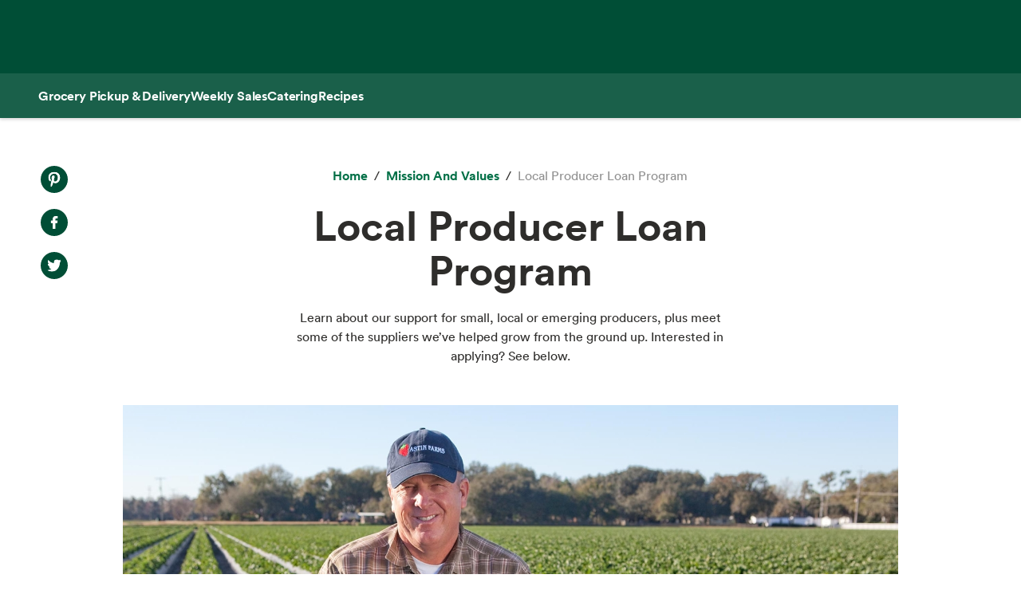

--- FILE ---
content_type: text/html; charset=utf-8
request_url: https://www.wholefoodsmarket.com/mission-values/local-producer-loan-program
body_size: 20403
content:
<!DOCTYPE html><html lang="en"><head><meta charSet="utf-8"/><link rel="shortcut icon" sizes="196x196" href="https://m.media-amazon.com/images/S/assets.wholefoodsmarket.com/sales_flyer/img/favicon_196x196.png"/><link rel="apple-touch-icon" sizes="180x180" href="https://m.media-amazon.com/images/S/assets.wholefoodsmarket.com/sales_flyer/img/favicon_180x180.png"/><link rel="apple-touch-icon" sizes="120x120" href="https://m.media-amazon.com/images/S/assets.wholefoodsmarket.com/sales_flyer/img/favicon_120x120.png"/><link rel="icon" sizes="32x32" href="https://m.media-amazon.com/images/S/assets.wholefoodsmarket.com/sales_flyer/img/favicon_32x32.png"/><link rel="icon" sizes="16x16" href="https://m.media-amazon.com/images/S/assets.wholefoodsmarket.com/sales_flyer/img/favicon_16x16.png"/><meta name="viewport" content="width=device-width, initial-scale=1, maximum-scale=1, user-scalable=0"/><meta property="og:image" content="https://m.media-amazon.com/images/S/assets.wholefoodsmarket.com//content/10/c6/a3805e234e55bd6eeaca5d954ae0/11.LPLP_2280x1282.jpg"/><meta name="twitter:image" content="https://m.media-amazon.com/images/S/assets.wholefoodsmarket.com//content/10/c6/a3805e234e55bd6eeaca5d954ae0/11.LPLP_2280x1282.jpg"/><meta property="og:image:alt" content="Whole Foods Market logo with an assortment of fruits and vegetables"/><meta name="twitter:image:alt" content="Whole Foods Market logo with an assortment of fruits and vegetables"/><meta property="og:title" content="Local Producer Loan Program: Learn &amp; Apply | Whole Foods Market"/><meta name="twitter:title" content="Local Producer Loan Program: Learn &amp; Apply | Whole Foods Market"/><meta name="description" content="Learn about our support for small, local or emerging suppliers. Plus meet some of the producers we’ve helped grow. Interested in applying in our local vendor program? Apply here. "/><meta property="og:description" content="Learn about our support for small, local or emerging suppliers. Plus meet some of the producers we’ve helped grow. Interested in applying in our local vendor program? Apply here. "/><meta name="twitter:description" content="Learn about our support for small, local or emerging suppliers. Plus meet some of the producers we’ve helped grow. Interested in applying in our local vendor program? Apply here. "/><meta property="og:site_name" content="Whole Foods Market"/><meta name="twitter:site" content="@WholeFoods"/><meta property="og:url" content="https://www.wholefoodsmarket.com/mission-values/local-producer-loan-program"/><link rel="canonical" href="https://www.wholefoodsmarket.com/mission-values/local-producer-loan-program"/><title>Local Producer Loan Program: Learn &amp; Apply | Whole Foods Market</title><meta name="next-head-count" content="28"/><meta name="csp-nonce" content="YjRkZDBiMzYtNmQwNS00MDI5LWFjYzAtNGZlZDE0Yjc5ZDI2"/><script src="/wfm-web-assets/__ENV.js" nonce="YjRkZDBiMzYtNmQwNS00MDI5LWFjYzAtNGZlZDE0Yjc5ZDI2"></script><link nonce="YjRkZDBiMzYtNmQwNS00MDI5LWFjYzAtNGZlZDE0Yjc5ZDI2" rel="preload" href="/_next/static/css/74e2b670b848e73a.css" as="style"/><link nonce="YjRkZDBiMzYtNmQwNS00MDI5LWFjYzAtNGZlZDE0Yjc5ZDI2" rel="stylesheet" href="/_next/static/css/74e2b670b848e73a.css" data-n-g=""/><noscript data-n-css="YjRkZDBiMzYtNmQwNS00MDI5LWFjYzAtNGZlZDE0Yjc5ZDI2"></noscript><script defer="" nonce="YjRkZDBiMzYtNmQwNS00MDI5LWFjYzAtNGZlZDE0Yjc5ZDI2" nomodule="" src="/_next/static/chunks/polyfills-c67a75d1b6f99dc8.js"></script><script src="/_next/static/chunks/webpack-de2e75d8156f90ce.js" nonce="YjRkZDBiMzYtNmQwNS00MDI5LWFjYzAtNGZlZDE0Yjc5ZDI2" defer=""></script><script src="/_next/static/chunks/framework-fee8a7e75612eda8.js" nonce="YjRkZDBiMzYtNmQwNS00MDI5LWFjYzAtNGZlZDE0Yjc5ZDI2" defer=""></script><script src="/_next/static/chunks/main-58b77580d4eef469.js" nonce="YjRkZDBiMzYtNmQwNS00MDI5LWFjYzAtNGZlZDE0Yjc5ZDI2" defer=""></script><script src="/_next/static/chunks/pages/_app-8e34478898b0c65d.js" nonce="YjRkZDBiMzYtNmQwNS00MDI5LWFjYzAtNGZlZDE0Yjc5ZDI2" defer=""></script><script src="/_next/static/chunks/8066-126360797345fd9d.js" nonce="YjRkZDBiMzYtNmQwNS00MDI5LWFjYzAtNGZlZDE0Yjc5ZDI2" defer=""></script><script src="/_next/static/chunks/2004-a2d2271198048442.js" nonce="YjRkZDBiMzYtNmQwNS00MDI5LWFjYzAtNGZlZDE0Yjc5ZDI2" defer=""></script><script src="/_next/static/chunks/8091-8133287cd919a3a3.js" nonce="YjRkZDBiMzYtNmQwNS00MDI5LWFjYzAtNGZlZDE0Yjc5ZDI2" defer=""></script><script src="/_next/static/chunks/pages/%5B...content%5D-671ea116eb07dfcf.js" nonce="YjRkZDBiMzYtNmQwNS00MDI5LWFjYzAtNGZlZDE0Yjc5ZDI2" defer=""></script><script src="/_next/static/Z0iOY_hjILDV5BsGTc7Ak/_buildManifest.js" nonce="YjRkZDBiMzYtNmQwNS00MDI5LWFjYzAtNGZlZDE0Yjc5ZDI2" defer=""></script><script src="/_next/static/Z0iOY_hjILDV5BsGTc7Ak/_ssgManifest.js" nonce="YjRkZDBiMzYtNmQwNS00MDI5LWFjYzAtNGZlZDE0Yjc5ZDI2" defer=""></script></head><body><noscript><iframe src="https://www.googletagmanager.com/ns.html?id=GTM-PCC8HFHD" height="0" width="0" style="display:none;visibility:hidden" sandbox></iframe></noscript><div id="__next"><header class="sticky top-0 z-[100] overflow-x-clip" id="header"><a href="#main-content" class="w-skip-link" data-testid="skip-link"><span>Skip main navigation</span></a><nav aria-label="main navigation" class="bg-chard desktop:top-0 transition-transform"><div role="status" class="h-[92px] w-full"></div></nav></header><div class="bg-kale"><div class="h-[56px] !bg-subnav !text-salt shadow-reveal-4 mobile:hidden tablet:hidden" id="subheader"><div class="bds--heading-5 m-auto flex h-[56px] max-w-content items-center gap-12 px-12"><a class="flex items-center !text-salt !hover:text-kewpie !focus:text-kewpie !active:text-hummus !active:underline [&amp;&gt;svg&gt;path]:fill-white [&amp;&gt;svg&gt;path]:text-white" target="_self" data-csa-c-content-id="Grocery Pickup &amp; Delivery" data-csa-c-slot-id="Global Nav" data-csa-c-type="subheader" aria-disabled="false" aria-label="Grocery Pickup &amp; Delivery" href="/grocery?ref_=US_TRF_ALL_UFG_WFM_REFER_0472746"><div class="hover:underline focus:underline">Grocery Pickup &amp; Delivery</div></a><a class="flex items-center !text-salt !hover:text-kewpie !focus:text-kewpie !active:text-hummus !active:underline [&amp;&gt;svg&gt;path]:fill-white [&amp;&gt;svg&gt;path]:text-white" target="_self" data-csa-c-content-id="Weekly Sales" data-csa-c-slot-id="Global Nav" data-csa-c-type="subheader" aria-disabled="false" aria-label="Weekly Sales" href="/sales-flyer"><div class="hover:underline focus:underline">Weekly Sales</div></a><a class="flex items-center !text-salt !hover:text-kewpie !focus:text-kewpie !active:text-hummus !active:underline [&amp;&gt;svg&gt;path]:fill-white [&amp;&gt;svg&gt;path]:text-white" target="_self" data-csa-c-content-id="Catering" data-csa-c-slot-id="Global Nav" data-csa-c-type="subheader" aria-disabled="false" aria-label="Catering" href="/catering"><div class="hover:underline focus:underline">Catering</div></a><a class="flex items-center !text-salt !hover:text-kewpie !focus:text-kewpie !active:text-hummus !active:underline [&amp;&gt;svg&gt;path]:fill-white [&amp;&gt;svg&gt;path]:text-white" target="_self" data-csa-c-content-id="Recipes" data-csa-c-slot-id="Global Nav" data-csa-c-type="subheader" aria-disabled="false" aria-label="Recipes" href="/recipes"><div class="hover:underline focus:underline">Recipes</div></a></div></div><div class="w-full bg-chard pb-2 mobile:px-4 tablet:px-8 desktop:hidden transition-padding"><div class="relative z-[99]"><div class="flex"><form class="!mb-0 flex w-full items-center justify-between rounded-3xl bg-salt px-4 py-2 bg-salt focus-within:outline focus-within:-outline-offset-4 focus-within:outline-blue-700"><input aria-controls="search-results-modal" aria-expanded="false" aria-haspopup="true" aria-label="Search" aria-describedby="search-results-status" class="bds--body-1 placeholder:bds--body-1 w-[90%] !p-0 !outline-none placeholder:text-oyster focus:outline-none bg-salt" data-testid="search-input" maxLength="256" name="search" placeholder="" role="combobox" type="text" autoComplete="off" value=""/><div class="flex items-center pl-1"><button aria-label="Submit Search" type="submit"><svg width="18" height="18" fill="none" xmlns="http://www.w3.org/2000/svg"><path fill-rule="evenodd" clip-rule="evenodd" d="M2 7a5 5 0 1 1 10 0A5 5 0 0 1 2 7Zm5-7a7 7 0 1 0 4.192 12.606l5.1 5.101a1 1 0 1 0 1.415-1.414l-5.1-5.1A7 7 0 0 0 7 0Z" fill="#004E36"></path></svg></button></div></form></div></div></div><div class="transition bg-subnav top-[85px]"><div class="flex w-full items-center justify-between bg-subnav py-2 desktop:!hidden"><button type="button" class="cursor-pointer flex w-full items-center justify-between px-12 py-2 mobile:px-4 tablet:px-8" aria-label="Select a store" data-csa-c-content-id="Whole Foods Market" data-csa-c-slot-id="Global Nav" data-csa-c-type="header"><div class="flex flex-col gap-2"><div class="h-4 w-20 animate-pulse rounded-full bg-gray-200"></div><div class="h-4 w-24 animate-pulse rounded-full bg-gray-200"></div></div><svg width="24" height="24" fill="none" xmlns="http://www.w3.org/2000/svg" class="[&amp;&gt;*]:fill-white [&amp;&gt;*]:text-white"><path fill-rule="evenodd" clip-rule="evenodd" d="M9.293 6.293a1 1 0 0 0 0 1.414L13.586 12l-4.293 4.293a1 1 0 1 0 1.414 1.414l5-5a1 1 0 0 0 0-1.414l-5-5a1 1 0 0 0-1.414 0Z" fill="#004E36"></path></svg></button></div></div><div><div class="mobile:hidden tablet:hidden"><div aria-hidden="true" class="modal micromodal-slide" data-testid="shipping-info-overlay-1" id="shipping-info-overlay-1"><div tabindex="-1" class="modal--overlay" data-micromodal-close="true"><div aria-modal="true" class="modal--container" role="dialog"><button aria-label="Close Dialog" class="modal--close w-link" data-micromodal-close="true" data-testid="close" type="button">Close</button><div class="modal--content" id="shipping-info-overlay-1-content"><div class="mobile:overflow-y-auto mobile:px-4 mobile:pb-24"><h3 class="bds--heading-3 pb-2 text-squid-ink">Want to ship to a different address?</h3><p class="bds--body-1 text-squid-ink">Change your shipping address when you check out on Amazon.</p></div></div></div></div></div></div><div class="fixed z-[200] desktop:hidden"></div></div><div class="desktop:hidden"><div class="fixed top-0 z-[200] left-0"></div></div><div class="w-shopping-list-wrapper"></div><div class="w-pie--clickable-underlay" data-testid="clickable-underlay" data-csa-c-content-id="Clickout" data-csa-c-type="click"></div><span style="position:absolute;border:0;width:1px;height:1px;padding:0;margin:-1px;overflow:hidden;clip:rect(0, 0, 0, 0);white-space:nowrap;word-wrap:normal"><h2 id="radix-:R1d5cmH1:">Side sheet</h2></span></div><div role="region" aria-label="Notifications (F8)" tabindex="-1" style="pointer-events:none"><ol tabindex="-1" class="fixed right-2 top-[100px] z-[9999] mobile:inset-x-0 mobile:bottom-0 mobile:top-[unset] mobile:m-6"></ol></div><div style="opacity:1" data-testid="global-alert-bar-dismissed"></div><main id="main-content" class="main-content m-auto max-w-content"><div class="w-cms--body"><div class="w-cms--standard-article"><section class="w-cms-grid"><div class="w-cms--article__share-tools-desktop"><nav class="w-cms-component w-cms--social-media-icons vertical left top " aria-label="social media menu"><ul><li><a href="http://www.pinterest.com/pin/create/bookmarklet/?url=https://www.wholefoodsmarket.com&amp;media=&amp;is_video=false&amp;description=" target="_blank" class="pinterest" rel="noopener noreferrer" data-csa-c-content-id="Pintrest" data-csa-c-slot-id="Social Media Menu" data-csa-c-type="icon"><span class="w-visually-hidden">Pinterest. Opens in a new tab.</span></a></li><li><a href="https://www.facebook.com/sharer/sharer.php?u=https://www.wholefoodsmarket.com" target="_blank" class="facebook" rel="noopener noreferrer" data-csa-c-content-id="Facebook" data-csa-c-slot-id="Social Media Menu" data-csa-c-type="icon"><span class="w-visually-hidden">Facebook. Opens in a new tab.</span></a></li><li><a href="https://twitter.com/share?url=https://www.wholefoodsmarket.com&amp;text=" target="_blank" class="twitter" rel="noopener noreferrer" data-csa-c-content-id="X" data-csa-c-slot-id="Social Media Menu" data-csa-c-type="icon"><span class="w-visually-hidden">X. Opens in a new tab.</span></a></li></ul></nav></div><div class="w-cms--article__title"><nav aria-label="Breadcrumb" class="w-breadcrumb" data-testid="breadcrumb-group"><ol class="hidden" data-testid="show-on-mobile"><li><button aria-label="expand all breadcrumbs" class="w-button w-button--link w-breadcrumb-mobile_expand" data-testid="expand-breadcrumbs-mobile" type="button"></button></li><li data-testid="breadcrumb-item" data-csa-c-content-id="Mission and Values" data-csa-c-slot-id="breadcrumb_group" data-csa-c-type="breadcrumb"><div class="inline-flex" data-testid="spa-breadcrumb"><a class="flex items-center text-kale hover:text-avocado focus:text-avocado active:text-chard active:underline" target="_self" aria-disabled="false" aria-label="Mission and Values" href="/mission-values"><div class="hover:underline focus:underline">Mission and Values</div></a></div></li><li data-testid="breadcrumb-item" data-csa-c-content-id="Local Producer Loan Program" data-csa-c-slot-id="breadcrumb_group" data-csa-c-type="breadcrumb"><span class="text-oyster" aria-current="page">Local Producer Loan Program</span></li></ol><ol class="" data-testid="hide-on-mobile"><li data-testid="breadcrumb-item" data-csa-c-content-id="Home" data-csa-c-slot-id="breadcrumb_group" data-csa-c-type="breadcrumb"><div class="inline-flex" data-testid="spa-breadcrumb"><a class="flex items-center text-kale hover:text-avocado focus:text-avocado active:text-chard active:underline" target="_self" aria-disabled="false" aria-label="Home" href="/"><div class="hover:underline focus:underline">Home</div></a></div></li><li data-testid="breadcrumb-item" data-csa-c-content-id="Mission and Values" data-csa-c-slot-id="breadcrumb_group" data-csa-c-type="breadcrumb"><div class="inline-flex" data-testid="spa-breadcrumb"><a class="flex items-center text-kale hover:text-avocado focus:text-avocado active:text-chard active:underline" target="_self" aria-disabled="false" aria-label="Mission and Values" href="/mission-values"><div class="hover:underline focus:underline">Mission and Values</div></a></div></li><li data-testid="breadcrumb-item" data-csa-c-content-id="Local Producer Loan Program" data-csa-c-slot-id="breadcrumb_group" data-csa-c-type="breadcrumb"><span class="text-oyster" aria-current="page">Local Producer Loan Program</span></li></ol></nav><h1 class="w-cms--font-hero__sans">Local Producer Loan Program</h1><p>Learn about our support for small, local or emerging producers, plus meet some of the suppliers we’ve helped grow from the ground up. Interested in applying? See below.</p><ul class="w-cms--article-meta" data-testid="w-cms-article-wrapper"></ul><div class="w-cms--article__share-tools-tablet"><nav class="w-cms-component w-cms--social-media-icons horizontal center top " aria-label="social media menu"><ul><li><a href="http://www.pinterest.com/pin/create/bookmarklet/?url=https://www.wholefoodsmarket.com&amp;media=&amp;is_video=false&amp;description=" target="_blank" class="pinterest" rel="noopener noreferrer" data-csa-c-content-id="Pintrest" data-csa-c-slot-id="Social Media Menu" data-csa-c-type="icon"><span class="w-visually-hidden">Pinterest. Opens in a new tab.</span></a></li><li><a href="https://www.facebook.com/sharer/sharer.php?u=https://www.wholefoodsmarket.com" target="_blank" class="facebook" rel="noopener noreferrer" data-csa-c-content-id="Facebook" data-csa-c-slot-id="Social Media Menu" data-csa-c-type="icon"><span class="w-visually-hidden">Facebook. Opens in a new tab.</span></a></li><li><a href="https://twitter.com/share?url=https://www.wholefoodsmarket.com&amp;text=" target="_blank" class="twitter" rel="noopener noreferrer" data-csa-c-content-id="X" data-csa-c-slot-id="Social Media Menu" data-csa-c-type="icon"><span class="w-visually-hidden">X. Opens in a new tab.</span></a></li></ul></nav></div></div></section><section class="w-cms-grid w-cms--article__hero"><div class="w-cms--article__hero-image"><picture><source data-testid="image-srcSet-urlMobile" media="(max-width: 767px)" srcSet="https://m.media-amazon.com/images/S/assets.wholefoodsmarket.com//content/10/c6/a3805e234e55bd6eeaca5d954ae0/11.LPLP_2280x1282._TTW_._CR0,0,2280,1282_._SR580,326_._QL100_.jpg"/><source data-testid="image-srcSet-urlTablet" media="(max-width: 1024px)" srcSet="https://m.media-amazon.com/images/S/assets.wholefoodsmarket.com//content/10/c6/a3805e234e55bd6eeaca5d954ae0/11.LPLP_2280x1282._TTW_._CR0,0,2277,1282_._SR1000,563_._QL100_.jpg"/><img alt="Person from Aston Farms posing in front a field" data-testid="image-srcSet-urlDesktop" src="https://m.media-amazon.com/images/S/assets.wholefoodsmarket.com//content/10/c6/a3805e234e55bd6eeaca5d954ae0/11.LPLP_2280x1282._TTW_._CR0,0,2278,1282_._SR1500,844_._QL100_.jpg"/></picture></div></section></div><article><section class="w-cms-grid w-cms--article-component"><div class="w-cms-richtext"><p>Founded in 2006, our Local Producer Loan Program (LPLP) lends money to small-scale, local or emerging producers across the U.S. and Canada to help them grow their businesses. The program serves to deepen our commitment to <a href=https://www.wholefoodsmarket.com/local target=_blank class='w-link' rel='noopener noreferrer' data-csa-c-content-id='local suppliers' data-csa-c-slot-id='Hyperlink' data-csa-c-type='link'><span>local suppliers</span><span class="sr-only"> opens in a new tab</span></a> through investment in the people, businesses and economies of the communities we serve. It also enables us to offer a wide assortment of local, differentiated products across departments for our customers.</p><p><b>Our Local Producer Loan Program has provided over 408 loans, representing roughly $34 million in capital for its recipients. </b>Meet some of our suppliers in our U.S. regions that we’ve helped grow from the ground up.</p></div></section><div class="w-cms--article-component"><section class="w-cms-component w-cms-grid w-cms--content-with-link"><picture><source data-testid="image-srcSet-urlMobile" media="(max-width: 767px)" srcSet="https://m.media-amazon.com/images/S/assets.wholefoodsmarket.com//content/a3/c1/4298eda0405ca000bb3873d3aeea/jenny-tofu-lplp-article._TTW_._CR0,0,2886,2886_._SR580,580_._QL100_.jpg"/><source data-testid="image-srcSet-urlTablet" media="(max-width: 1024px)" srcSet="https://m.media-amazon.com/images/S/assets.wholefoodsmarket.com//content/a3/c1/4298eda0405ca000bb3873d3aeea/jenny-tofu-lplp-article._TTW_._CR0,0,2886,2886_._SR580,580_._QL100_.jpg"/><img alt="Jenny&#x27;s tofu Local Produce Loan Program recipient" data-testid="image-srcSet-urlDesktop" src="https://m.media-amazon.com/images/S/assets.wholefoodsmarket.com//content/a3/c1/4298eda0405ca000bb3873d3aeea/jenny-tofu-lplp-article._TTW_._CR0,0,2886,2886_._SR580,580_._QL100_.jpg"/></picture><div class="content-block"><h2 class="w-cms--font-subhead__sans">Jenny’s Tofu &amp; Phoenix Bean | Region: Midwest</h2><p class="w-cms--font-body-long-lg__serif">Jenny Yang grew up in Taiwan making fresh tofu at home. After moving to the U.S., she was determined to continue her tofu-making tradition. In 2007, she purchased Phoenix Bean, a premium tofu maker in Chicago’s Edgewater neighborhood. Today, Phoenix Bean and Jenny’s Tofu is considered THE tofu of Chicago. Jenny received her LPLP loan in 2017 to purchase equipment that helped expand production capacity.</p><p><a class="w-link w-link--arrow w-icon--external" data-testid="styled-link" href="https://www.phoenixbean.com/index.html" rel="noopener noreferrer" target="_blank" data-csa-c-content-id="Learn more about Jenny’s Tofu" data-csa-c-slot-id="Content Link_Jenny’s Tofu &amp; Phoenix Bean | Region: Midwest" data-csa-c-type="link"><span>Learn more about Jenny’s Tofu</span><span class="sr-only">Opens in a new tab</span></a></p></div></section></div><div class="w-cms--article-component"><section class="w-cms-component w-cms-grid w-cms--content-with-link"><picture><source data-testid="image-srcSet-urlMobile" media="(max-width: 767px)" srcSet="https://m.media-amazon.com/images/S/assets.wholefoodsmarket.com//content/57/8c/05dc925943599775c7c682cb8562/nana-joes-lplp-article._TTW_._CR0,0,2400,2400_._SR580,580_._QL100_.jpg"/><source data-testid="image-srcSet-urlTablet" media="(max-width: 1024px)" srcSet="https://m.media-amazon.com/images/S/assets.wholefoodsmarket.com//content/57/8c/05dc925943599775c7c682cb8562/nana-joes-lplp-article._TTW_._CR0,0,2400,2400_._SR580,580_._QL100_.jpg"/><img alt="Nana Joe&#x27;s Local Producer Loan Program recipient" data-testid="image-srcSet-urlDesktop" src="https://m.media-amazon.com/images/S/assets.wholefoodsmarket.com//content/57/8c/05dc925943599775c7c682cb8562/nana-joes-lplp-article._TTW_._CR0,0,2400,2400_._SR580,580_._QL100_.jpg"/></picture><div class="content-block"><h2 class="w-cms--font-subhead__sans">Nana Joes | Region: Northern California</h2><p class="w-cms--font-body-long-lg__serif">Established in 2010, Nana Joes Granola is a gluten-free, vegan granola company in San Francisco. The company was founded by pastry chef and surfer Michelle Pusateri, who set out to create a granola with wholesome ingredients for active lifestyles. In 2020, Nana Joe's won our NorCal Supplier of the Year award and received their LPLP loan to purchase a new oven.</p><p><a aria-label="Learn more about Nana Joe’s" class="w-link w-link--arrow w-icon--external" data-testid="styled-link" href="https://nanajoes.com/pages/about-us" rel="noopener noreferrer" target="_blank" data-csa-c-content-id="Learn more about Nana Joes" data-csa-c-slot-id="Content Link_Nana Joes | Region: Northern California" data-csa-c-type="link"><span>Learn more about Nana Joes</span><span class="sr-only">Opens in a new tab</span></a></p></div></section></div><div class="w-cms--article-component"><section class="w-cms-component w-cms-grid w-cms--content-with-link"><picture><source data-testid="image-srcSet-urlMobile" media="(max-width: 767px)" srcSet="https://m.media-amazon.com/images/S/assets.wholefoodsmarket.com//content/25/0c/0a905f01427e9060f07fc91ace2c/good-pop-lplp-article._TTW_._CR0,0,3741,3741_._SR580,580_._QL100_.jpg"/><source data-testid="image-srcSet-urlTablet" media="(max-width: 1024px)" srcSet="https://m.media-amazon.com/images/S/assets.wholefoodsmarket.com//content/25/0c/0a905f01427e9060f07fc91ace2c/good-pop-lplp-article._TTW_._CR0,0,3741,3741_._SR580,580_._QL100_.jpg"/><img alt="Good Pop Local Producer Loan Program recipient" data-testid="image-srcSet-urlDesktop" src="https://m.media-amazon.com/images/S/assets.wholefoodsmarket.com//content/25/0c/0a905f01427e9060f07fc91ace2c/good-pop-lplp-article._TTW_._CR0,0,3741,3741_._SR580,580_._QL100_.jpg"/></picture><div class="content-block"><h2 class="w-cms--font-subhead__sans">GoodPop | Region: Southwest</h2><p class="w-cms--font-body-long-lg__serif">Founder Daniel Goetz was a senior at The University of Texas when he launched GoodPop in 2009 at farmers markets around Austin, Texas. His mission is to bring local, wholesome and mouthwatering frozen treats to the community, while also using the company as a platform to give back. To get off the ground, Daniel would produce GoodPops at night and host in-store demos during the day. GoodPop received their LPLP loan in 2015 and used the funds to purchase equipment.</p><p><a class="w-link w-link--arrow w-icon--external" data-testid="styled-link" href="https://www.goodpops.com/our-story/" rel="noopener noreferrer" target="_blank" data-csa-c-content-id="Learn more about GoodPop" data-csa-c-slot-id="Content Link_GoodPop | Region: Southwest" data-csa-c-type="link"><span>Learn more about GoodPop</span><span class="sr-only">Opens in a new tab</span></a></p></div></section></div><div class="w-cms--article-component"><section class="w-cms-component w-cms-grid w-cms--content-with-link"><picture><source data-testid="image-srcSet-urlMobile" media="(max-width: 767px)" srcSet="https://m.media-amazon.com/images/S/assets.wholefoodsmarket.com//content/1b/17/200086b44667aef565b7aeec8f7d/firefly-farms-lplp-supplier._TTW_._CR1,0,2550,2550_._SR580,580_._QL100_.jpg"/><source data-testid="image-srcSet-urlTablet" media="(max-width: 1024px)" srcSet="https://m.media-amazon.com/images/S/assets.wholefoodsmarket.com//content/1b/17/200086b44667aef565b7aeec8f7d/firefly-farms-lplp-supplier._TTW_._CR1,0,2550,2550_._SR580,580_._QL100_.jpg"/><img alt="FireFly Farms partners Mike Koch &amp; Pablo Solanet" data-testid="image-srcSet-urlDesktop" src="https://m.media-amazon.com/images/S/assets.wholefoodsmarket.com//content/1b/17/200086b44667aef565b7aeec8f7d/firefly-farms-lplp-supplier._TTW_._CR1,0,2550,2550_._SR580,580_._QL100_.jpg"/></picture><div class="content-block"><h2 class="w-cms--font-subhead__sans">FireFly Farms | Region: Mid-Atlantic</h2><p class="w-cms--font-body-long-lg__serif">Located in Accident, Maryland, FireFly Farms was founded in 2002 by partners Mike Koch and Pablo Solanet. Their award-winning goat cheese features regional flavors of Mountain Maryland’s Allegheny Plateau and is handcrafted using traditional methods. A two-time LPLP loan recipient, FireFly Farms received their second LPLP loan in 2019 to help purchase a new packaging line for their fresh goat cheeses.</p><p><a class="w-link w-link--arrow w-icon--external" data-testid="styled-link" href="https://www.fireflyfarms.com/" rel="noopener noreferrer" target="_blank" data-csa-c-content-id="Learn more about FireFly Farms" data-csa-c-slot-id="Content Link_FireFly Farms | Region: Mid-Atlantic" data-csa-c-type="link"><span>Learn more about FireFly Farms</span><span class="sr-only">Opens in a new tab</span></a></p></div></section></div><div class="w-cms--article-component"><section class="w-cms-component w-cms-grid w-cms--content-with-link"><picture><source data-testid="image-srcSet-urlMobile" media="(max-width: 767px)" srcSet="https://m.media-amazon.com/images/S/assets.wholefoodsmarket.com//content/00/6d/7886917b4543ae71520e5fa2ff09/momo-dressing-lplp-supplier._TTW_._CR0,0,1351,1351_._SR580,580_._QL100_.jpg"/><source data-testid="image-srcSet-urlTablet" media="(max-width: 1024px)" srcSet="https://m.media-amazon.com/images/S/assets.wholefoodsmarket.com//content/00/6d/7886917b4543ae71520e5fa2ff09/momo-dressing-lplp-supplier._TTW_._CR0,0,1351,1351_._SR580,580_._QL100_.jpg"/><img alt="MOMO Dressing Founders Masaki and Yukimi Momose holding product" data-testid="image-srcSet-urlDesktop" src="https://m.media-amazon.com/images/S/assets.wholefoodsmarket.com//content/00/6d/7886917b4543ae71520e5fa2ff09/momo-dressing-lplp-supplier._TTW_._CR0,0,1351,1351_._SR580,580_._QL100_.jpg"/></picture><div class="content-block"><h2 class="w-cms--font-subhead__sans">MOMO Dressing | Region: Northeast</h2><p class="w-cms--font-body-long-lg__serif">As Japanese immigrants living in New York, founders Masaki and Yukimi Momose bonded over their shared love of Japanese cuisine and American culture. They founded MOMO Dressing in 2013 and specialize in authentic Japanese-style salad dressings and sauces. The company is a two-time recipient of our LPLP loan — first in 2016 to open their Brooklyn production facility, then again in 2021 to purchase an automated sealing machine that increased production.</p><p><a class="w-link w-link--arrow w-icon--external" data-testid="styled-link" href="http://www.momodressing.com/who" rel="noopener noreferrer" target="_blank" data-csa-c-content-id="Learn more about MOMO Dressing" data-csa-c-slot-id="Content Link_MOMO Dressing | Region: Northeast" data-csa-c-type="link"><span>Learn more about MOMO Dressing</span><span class="sr-only">Opens in a new tab</span></a></p></div></section></div><div class="w-cms--article-component"><section class="w-cms-component w-cms-grid w-cms--content-with-link"><picture><source data-testid="image-srcSet-urlMobile" media="(max-width: 767px)" srcSet="https://m.media-amazon.com/images/S/assets.wholefoodsmarket.com//content/65/8b/852d7b2d42b3abccdda0e5d4cac1/uncles-ice-cream-lplp-article._TTW_._CR0,0,842,842_._SR580,580_._QL100_.jpg"/><source data-testid="image-srcSet-urlTablet" media="(max-width: 1024px)" srcSet="https://m.media-amazon.com/images/S/assets.wholefoodsmarket.com//content/65/8b/852d7b2d42b3abccdda0e5d4cac1/uncles-ice-cream-lplp-article._TTW_._CR0,0,842,842_._SR580,580_._QL100_.jpg"/><img alt="Uncles Ice cream sandwiches LPLP loan recipient" data-testid="image-srcSet-urlDesktop" src="https://m.media-amazon.com/images/S/assets.wholefoodsmarket.com//content/65/8b/852d7b2d42b3abccdda0e5d4cac1/uncles-ice-cream-lplp-article._TTW_._CR0,0,842,842_._SR580,580_._QL100_.jpg"/></picture><div class="content-block"><h2 class="w-cms--font-subhead__sans">Uncle’s Ice Cream Sandwiches | Region: South Pacific</h2><p class="w-cms--font-body-long-lg__serif">Founded by Paul and Barbara Logan in Waialua, Hawaii, Uncle’s has been making ice cream sandwiches with an island twist since 2013. Their ice cream and the cookies offer extensive flavors that capture the fresh, bright flavors of Hawaii. Uncle’s received their LPLP loan in 2021 to purchase a packaging machine for its mini ice cream sandwiches, which are sold exclusively in our Hawaii stores.</p><p><a aria-label="Learn more about Uncle’s Ice Cream Sandwiches" class="w-link w-link--arrow w-icon--external" data-testid="styled-link" href="https://www.unclesicecream.com/" rel="noopener noreferrer" target="_blank" data-csa-c-content-id="Learn more about Uncle’s " data-csa-c-slot-id="Content Link_Uncle’s Ice Cream Sandwiches | Region: South Pacific" data-csa-c-type="link"><span>Learn more about Uncle’s </span><span class="sr-only">Opens in a new tab</span></a></p></div></section></div><div class="w-cms--article-component"><section class="w-cms-component w-cms-grid w-cms--content-with-link"><picture><source data-testid="image-srcSet-urlMobile" media="(max-width: 767px)" srcSet="https://m.media-amazon.com/images/S/assets.wholefoodsmarket.com//content/20/3d/600447af4a3ea622b78be75f700b/buzzn-bee-lplp-supplier._TTW_._CR0,0,1375,1375_._SR580,580_._QL100_.jpg"/><source data-testid="image-srcSet-urlTablet" media="(max-width: 1024px)" srcSet="https://m.media-amazon.com/images/S/assets.wholefoodsmarket.com//content/20/3d/600447af4a3ea622b78be75f700b/buzzn-bee-lplp-supplier._TTW_._CR0,0,1375,1375_._SR580,580_._QL100_.jpg"/><img alt="Buzz&#x27;n Bee founder David Rukin with honey in field" data-testid="image-srcSet-urlDesktop" src="https://m.media-amazon.com/images/S/assets.wholefoodsmarket.com//content/20/3d/600447af4a3ea622b78be75f700b/buzzn-bee-lplp-supplier._TTW_._CR0,0,1375,1375_._SR580,580_._QL100_.jpg"/></picture><div class="content-block"><h2 class="w-cms--font-subhead__sans">Buzzn Bee Farm | Region: Florida</h2><p class="w-cms--font-body-long-lg__serif">Founded in 1975 by David Rukin, Buzzn Bee is dedicated to the production, packing and distribution of quality honey and other products, including bee pollen and beeswax. As our first ever LPLP recipient in 2007, David purchased a freezer unit that helped him produce crystallized (creamed) honey.</p><p><a aria-label="Learn more about Buzzn Bee Farm" class="w-link w-link--arrow w-icon--external" data-testid="styled-link" href="https://buzznbee.com/" rel="noopener noreferrer" target="_blank" data-csa-c-content-id="Learn more about Buzzn Bee" data-csa-c-slot-id="Content Link_Buzzn Bee Farm | Region: Florida" data-csa-c-type="link"><span>Learn more about Buzzn Bee</span><span class="sr-only">Opens in a new tab</span></a></p></div></section></div><div class="w-cms--article-component"><section class="w-cms-component w-cms-grid w-cms--content-with-link"><picture><source data-testid="image-srcSet-urlMobile" media="(max-width: 767px)" srcSet="https://m.media-amazon.com/images/S/assets.wholefoodsmarket.com//content/1e/bd/aba8ce1f43ffb550ca39ce933399/one-mighty-mill-lplp-supplier._TTW_._CR0,0,1902,1902_._SR580,580_._QL100_.jpg"/><source data-testid="image-srcSet-urlTablet" media="(max-width: 1024px)" srcSet="https://m.media-amazon.com/images/S/assets.wholefoodsmarket.com//content/1e/bd/aba8ce1f43ffb550ca39ce933399/one-mighty-mill-lplp-supplier._TTW_._CR0,0,1902,1902_._SR580,580_._QL100_.jpg"/><img alt="One Mighty Mill owner Jon Olinto holding box" data-testid="image-srcSet-urlDesktop" src="https://m.media-amazon.com/images/S/assets.wholefoodsmarket.com//content/1e/bd/aba8ce1f43ffb550ca39ce933399/one-mighty-mill-lplp-supplier._TTW_._CR0,0,1902,1902_._SR580,580_._QL100_.jpg"/></picture><div class="content-block"><h2 class="w-cms--font-subhead__sans">One Mighty Mill | Region: North Atlantic</h2><p class="w-cms--font-body-long-lg__serif">Founded in 2018 by Jon Olinto and Tony Rosenfeld in Lynn, Massachusetts, One Mighty Mill is on a mission to bring high-quality, traditionally milled wheat to all. In just two years, the company built a supply chain of organic farms and stone mills and now sells products in our Northeast, North Atlantic and Mid-Atlantic regions. The company received their LPLP loan in 2020 to purchase an automated packing line. They are also our 2019 North Atlantic region’s Supplier of the Year.</p><p><a class="w-link w-link--arrow w-icon--external" data-testid="styled-link" href="https://www.onemightymill.com/pages/our-fresh-milling-story" rel="noopener noreferrer" target="_blank" data-csa-c-content-id="Learn more about One Mighty Mill" data-csa-c-slot-id="Content Link_One Mighty Mill | Region: North Atlantic" data-csa-c-type="link"><span>Learn more about One Mighty Mill</span><span class="sr-only">Opens in a new tab</span></a></p></div></section></div><div class="w-cms--article-component"><section class="w-cms-component w-cms-grid w-cms--content-with-link"><picture><source data-testid="image-srcSet-urlMobile" media="(max-width: 767px)" srcSet="https://m.media-amazon.com/images/S/assets.wholefoodsmarket.com//content/3a/83/32eab6dd40c89e7d3180971e78f3/island-spring-organics-lplp-supplier._TTW_._CR0,0,783,783_._SR580,580_._QL100_.jpg"/><source data-testid="image-srcSet-urlTablet" media="(max-width: 1024px)" srcSet="https://m.media-amazon.com/images/S/assets.wholefoodsmarket.com//content/3a/83/32eab6dd40c89e7d3180971e78f3/island-spring-organics-lplp-supplier._TTW_._CR0,0,783,783_._SR580,580_._QL100_.jpg"/><img alt="Island Spring Organics founder W.M. “Luke” Lukoski holding product samples" data-testid="image-srcSet-urlDesktop" src="https://m.media-amazon.com/images/S/assets.wholefoodsmarket.com//content/3a/83/32eab6dd40c89e7d3180971e78f3/island-spring-organics-lplp-supplier._TTW_._CR0,0,783,783_._SR580,580_._QL100_.jpg"/></picture><div class="content-block"><h2 class="w-cms--font-subhead__sans">Island Spring Organics | Region: Pacific Northwest</h2><p class="w-cms--font-body-long-lg__serif">Island Spring Organics has been making tofu and tofu-based products for 45 years. In 1976, with only $200 in his bank account, W.M. “Luke” Lukoskie started the company in an outbuilding on Vashon Island, Washington. His products use high-quality ingredients, such as organic soybeans and spring water from a nearby hillside. A Whole Foods Market supplier for 10 years, they received their LPLP loan in 2020 to purchase equipment for a new line of frozen tofu strips.</p><p><a class="w-link w-link--arrow w-icon--external" data-testid="styled-link" href="http://www.islandspringorganics.com/" rel="noopener noreferrer" target="_blank" data-csa-c-content-id="Learn more about Island Spring Organics" data-csa-c-slot-id="Content Link_Island Spring Organics | Region: Pacific Northwest" data-csa-c-type="link"><span>Learn more about Island Spring Organics</span><span class="sr-only">Opens in a new tab</span></a></p></div></section></div><div class="w-cms--article-component"><section class="w-cms-grid"><div class="w-cms--body-container"><div class="w-cms--cta"><div data-testid="cta-header" class="w-cms--cta__header-text"><h2 data-testid="cta-header-text" class="large">Interested in applying? Register here!</h2></div><div class="w-cms--cta__button-link"><a class="w-button w-button--primary w-icon--external" data-testid="styled-link" href="https://forms.office.com/r/Ns6DSi2t9X" rel="noopener noreferrer" target="_blank" data-csa-c-content-id="Get started" data-csa-c-slot-id="CTA_Interested in applying? Register here!" data-csa-c-type="CTA"><span>Get started</span><span class="sr-only">Opens in a new tab</span></a></div></div></div></section></div></article></div><section class="w-cms-component w-cms-grid w-cms--explore-more"><h2 class="w-cms--font-headline__serif">Explore More</h2><div class="w-cms--explore__tile__content_block"><div class="w-cms--explore__tile"><div class="w-cms--explore__tile__content"><a class="w-cms--explore__tile__link" href="/mission-values/core-values" target="_self" data-testid="w-cms--explore__tile__link"><picture><source data-testid="image-srcSet-urlMobile" media="(max-width: 767px)" srcSet="https://m.media-amazon.com/images/S/assets.wholefoodsmarket.com//content/2b/9c/25987e004fc2bd044428a2e06bf2/8.Core-Values_2280x1282._TTW_._CR285,0,1709,1282_._SR580,435_._QL100_.jpg"/><source data-testid="image-srcSet-urlTablet" media="(max-width: 1024px)" srcSet="https://m.media-amazon.com/images/S/assets.wholefoodsmarket.com//content/2b/9c/25987e004fc2bd044428a2e06bf2/8.Core-Values_2280x1282._TTW_._CR285,0,1709,1282_._SR500,375_._QL100_.jpg"/><img alt="" aria-hidden="true" data-testid="image-srcSet-urlDesktop" src="https://m.media-amazon.com/images/S/assets.wholefoodsmarket.com//content/2b/9c/25987e004fc2bd044428a2e06bf2/8.Core-Values_2280x1282._TTW_._CR285,0,1709,1282_._SR500,375_._QL100_.jpg"/></picture><h3 class="w-cms--font-body__explore"><span class="w-cms--font-body__explore_span">Our Core Values</span></h3></a></div></div><div class="w-cms--explore__tile"><div class="w-cms--explore__tile__content"><a class="w-cms--explore__tile__link" href="/mission-in-action/environmental-stewardship/plastics-packaging" target="_self" data-testid="w-cms--explore__tile__link"><picture><source data-testid="image-srcSet-urlMobile" media="(max-width: 767px)" srcSet="https://assets.wholefoodsmarket.com/static_pages/img-placeholder-explore-more.png"/><source data-testid="image-srcSet-urlTablet" media="(max-width: 1024px)" srcSet="https://assets.wholefoodsmarket.com/static_pages/img-placeholder-explore-more.png"/><img alt="" aria-hidden="true" data-testid="image-srcSet-urlDesktop" src="https://assets.wholefoodsmarket.com/static_pages/img-placeholder-explore-more.png"/></picture><h3 class="w-cms--font-body__explore"><span class="w-cms--font-body__explore_span">Our Commitment to Reducing Single-Use Plastics</span></h3></a></div></div><div class="w-cms--explore__tile"><div class="w-cms--explore__tile__content"><a class="w-cms--explore__tile__link" href="/mission-in-action/environmental-stewardship/food-waste" target="_self" data-testid="w-cms--explore__tile__link"><picture><source data-testid="image-srcSet-urlMobile" media="(max-width: 767px)" srcSet="https://m.media-amazon.com/images/S/assets.wholefoodsmarket.com//content/14/04/02092a634247b72a8ee676521335/food-waste-article-hero._TTW_._CR285,0,1709,1282_._SR580,435_._QL100_.jpg"/><source data-testid="image-srcSet-urlTablet" media="(max-width: 1024px)" srcSet="https://m.media-amazon.com/images/S/assets.wholefoodsmarket.com//content/14/04/02092a634247b72a8ee676521335/food-waste-article-hero._TTW_._CR285,0,1709,1282_._SR500,375_._QL100_.jpg"/><img alt="White text: 50% Less Food Waste by 2030" data-testid="image-srcSet-urlDesktop" src="https://m.media-amazon.com/images/S/assets.wholefoodsmarket.com//content/14/04/02092a634247b72a8ee676521335/food-waste-article-hero._TTW_._CR285,0,1709,1282_._SR500,375_._QL100_.jpg"/></picture><h3 class="w-cms--font-body__explore"><span class="w-cms--font-body__explore_span">Our Commitment to Fighting Food Waste</span></h3></a></div></div><div class="w-cms--explore__tile"><div class="w-cms--explore__tile__content"><a class="w-cms--explore__tile__link" href="/mission-in-action/responsible-sourcing/365-brand" target="_self" data-testid="w-cms--explore__tile__link"><picture><source data-testid="image-srcSet-urlMobile" media="(max-width: 767px)" srcSet="https://m.media-amazon.com/images/S/assets.wholefoodsmarket.com//content/b1/21/afbf84204f12947eee28be51e3f1/365relaunch-homeec-articlehero._TTW_._CR285,0,1709,1282_._SR580,435_._QL100_.jpg"/><source data-testid="image-srcSet-urlTablet" media="(max-width: 1024px)" srcSet="https://m.media-amazon.com/images/S/assets.wholefoodsmarket.com//content/b1/21/afbf84204f12947eee28be51e3f1/365relaunch-homeec-articlehero._TTW_._CR285,0,1709,1282_._SR500,375_._QL100_.jpg"/><img alt="" aria-hidden="true" data-testid="image-srcSet-urlDesktop" src="https://m.media-amazon.com/images/S/assets.wholefoodsmarket.com//content/b1/21/afbf84204f12947eee28be51e3f1/365relaunch-homeec-articlehero._TTW_._CR285,0,1709,1282_._SR500,375_._QL100_.jpg"/></picture><h3 class="w-cms--font-body__explore"><span class="w-cms--font-body__explore_span">365 by Whole Foods Market: Going Above and Beyond</span></h3></a></div></div></div></section></main><footer class="w-footer--section" id="footer"><div class="w-global--footer-content w-global--footer-top"><div class="w-global--footer-list-group"><div class="w-global--footer-list"><h3 class="bds--heading-3">Shopping</h3><ul><li><a class="w-link w-link--white" data-testid="styled-link" rel="noopener noreferrer" target="_self" data-csa-c-content-id="Grocery Pickup &amp; Delivery" data-csa-c-slot-id="Global Nav" data-csa-c-type="footer" href="/grocery?&amp;ref_=US_TRF_ALL_UFG_WFM_REFER_0422447">Grocery Pickup &amp; Delivery</a></li><li><a class="w-link w-link--white" data-testid="styled-link" rel="noopener noreferrer" target="_self" data-csa-c-content-id="Browse In-Store" data-csa-c-slot-id="Global Nav" data-csa-c-type="footer" href="/products">Browse In-Store</a></li><li><a class="w-link w-link--white" data-testid="styled-link" rel="noopener noreferrer" target="_self" data-csa-c-content-id="Weekly Sales" data-csa-c-slot-id="Global Nav" data-csa-c-type="footer" href="/sales-flyer">Weekly Sales</a></li><li><a class="w-link w-link--white" data-testid="styled-link" rel="noopener noreferrer" target="_self" data-csa-c-content-id="Catering" data-csa-c-slot-id="Global Nav" data-csa-c-type="footer" href="/catering">Catering</a></li><li><a class="w-link w-link--white" data-testid="styled-link" rel="noopener noreferrer" target="_self" data-csa-c-content-id="Amazon Prime at Whole Foods" data-csa-c-slot-id="Global Nav" data-csa-c-type="footer" href="/amazon">Amazon Prime at Whole Foods</a></li><li><a class="w-link w-link--white w-link--arrow w-icon--external" data-testid="styled-link" href="https://wholefoods.buyatab.com/custom/wholefoods" rel="noopener noreferrer" target="_blank" data-csa-c-content-id="Gift Cards" data-csa-c-slot-id="Global Nav" data-csa-c-type="footer"><span>Gift Cards</span><span class="sr-only">Opens in a new tab</span></a></li><li><a class="w-link w-link--white" data-testid="styled-link" rel="noopener noreferrer" target="_self" data-csa-c-content-id="Special Diets" data-csa-c-slot-id="Global Nav" data-csa-c-type="footer" href="/special-diets">Special Diets</a></li><li class="w-hidden-in-mobile"><a class="w-link w-link--white" data-testid="styled-link" rel="noopener noreferrer" target="_self" data-csa-c-content-id="Tips and Ideas" data-csa-c-slot-id="Global Nav" data-csa-c-type="footer" href="/tips-and-ideas">Tips and Ideas</a></li><li><a class="w-link w-link--white" data-testid="styled-link" rel="noopener noreferrer" target="_self" data-csa-c-content-id="Order Online" data-csa-c-slot-id="Global Nav" data-csa-c-type="footer" href="/online-ordering">Order Online</a></li><li class="w-hidden-in-desktop w-hidden-in-tablet"><a class="w-link w-link--white" data-testid="styled-link" rel="noopener noreferrer" target="_self" data-csa-c-content-id="Careers" data-csa-c-slot-id="Global Nav" data-csa-c-type="footer" href="https://careers.wholefoodsmarket.com/global/en">Careers</a></li></ul></div><div class="w-global--footer-list"><h3 class="bds--heading-3">Mission in Action</h3><ul><li><a class="w-link w-link--white" data-testid="styled-link" rel="noopener noreferrer" target="_self" data-csa-c-content-id="Responsible Sourcing" data-csa-c-slot-id="Global Nav" data-csa-c-type="footer" href="/mission-in-action/responsible-sourcing">Responsible Sourcing</a></li><li><a class="w-link w-link--white" data-testid="styled-link" rel="noopener noreferrer" target="_self" data-csa-c-content-id="Quality Standards" data-csa-c-slot-id="Global Nav" data-csa-c-type="footer" href="/quality-standards">Quality Standards</a></li><li><a class="w-link w-link--white" data-testid="styled-link" rel="noopener noreferrer" target="_self" data-csa-c-content-id="Community Giving" data-csa-c-slot-id="Global Nav" data-csa-c-type="footer" href="/mission-in-action/community-giving">Community Giving</a></li><li><a class="w-link w-link--white" data-testid="styled-link" rel="noopener noreferrer" target="_self" data-csa-c-content-id="Environmental Stewardship" data-csa-c-slot-id="Global Nav" data-csa-c-type="footer" href="/mission-in-action/environmental-stewardship">Environmental Stewardship</a></li></ul></div><div class="w-global--footer-list"><h3 class="bds--heading-3">About</h3><ul><li><a class="w-link w-link--white" data-testid="styled-link" rel="noopener noreferrer" target="_self" data-csa-c-content-id="About Whole Foods Market" data-csa-c-slot-id="Global Nav" data-csa-c-type="footer" href="/company-info">About Whole Foods Market</a></li><li><a class="w-link w-link--white" data-testid="styled-link" rel="noopener noreferrer" target="_self" data-csa-c-content-id="Our Values" data-csa-c-slot-id="Global Nav" data-csa-c-type="footer" href="/mission-values">Our Values</a></li><li><a class="w-link w-link--white" data-testid="styled-link" rel="noopener noreferrer" target="_self" data-csa-c-content-id="Departments" data-csa-c-slot-id="Global Nav" data-csa-c-type="footer" href="/departments">Departments</a></li><li><a class="w-link w-link--white" data-testid="styled-link" rel="noopener noreferrer" target="_self" data-csa-c-content-id="Information and Potential Suppliers" data-csa-c-slot-id="Global Nav" data-csa-c-type="footer" href="/company-info/information-potential-suppliers">Information and Potential Suppliers</a></li><li><a class="w-link w-link--white" data-testid="styled-link" rel="noopener noreferrer" target="_self" data-csa-c-content-id="Careers" data-csa-c-slot-id="Global Nav" data-csa-c-type="footer" href="https://careers.wholefoodsmarket.com/global/en">Careers</a></li><li><a class="w-link w-link--white" data-testid="styled-link" rel="noopener noreferrer" target="_self" data-csa-c-content-id="Newsroom" data-csa-c-slot-id="Global Nav" data-csa-c-type="footer" href="https://media.wholefoodsmarket.com">Newsroom</a></li></ul></div><div class="w-global--footer-list w-global-customer-care"><h3 class="bds--heading-3">Need Help?</h3><ul><li><a class="w-link w-link--white w-link--arrow" href="/customer-service" target="_self" data-csa-c-content-id="Visit customer care​" data-csa-c-slot-id="Global Nav" data-csa-c-type="footer"><span>Visit customer care</span></a></li></ul><div class="w-global--footer-contact"><h3 class="bds--heading-3">Connect With Us</h3><nav class="w-social-media-icons horizontal left top white"><ul><li><a href="https://www.facebook.com/wholefoodsmarket" target="_blank" rel="noreferrer" class="facebook" data-csa-c-content-id="Facebook​" data-csa-c-slot-id="Global Nav" data-csa-c-type="footer"><span class="w-visually-hidden">Facebook. Opens in a new tab</span></a></li><li><a href="https://x.com/wholefoods/" target="_blank" rel="noreferrer" class="twitter" data-csa-c-content-id="Twitter​" data-csa-c-slot-id="Global Nav" data-csa-c-type="footer"><span class="w-visually-hidden">X, formerly known as Twitter. Opens in a new tab</span></a></li><li><a href="https://www.instagram.com/wholefoods/" target="_blank" rel="noreferrer" class="instagram" data-csa-c-content-id="Instagram​" data-csa-c-slot-id="Global Nav" data-csa-c-type="footer"><span class="w-visually-hidden">Instagram. Opens in a new tab</span></a></li><li><a href="https://www.tiktok.com/@wholefoodsmarket/" target="_blank" rel="noreferrer" class="tiktok" data-csa-c-content-id="TikTok" data-csa-c-slot-id="Global Nav" data-csa-c-type="footer"><span class="w-visually-hidden">TikTok. Opens in a new tab</span></a></li><li><a href="https://www.threads.net/@wholefoods" target="_blank" rel="noreferrer" class="threads" data-csa-c-content-id="Threads" data-csa-c-slot-id="Global Nav" data-csa-c-type="footer"><span class="w-visually-hidden">Threads. Opens in a new tab</span></a></li></ul></nav><a href="/account#email" class="flex w-full items-center justify-center text-center rounded-full px-6 py-3 bds--heading-5 h-12 disabled:cursor-not-allowed border-2 border-salt bg-chard text-salt hover:border-kewpie hover:text-kewpie active:border-hummus active:text-hummus disabled:disabled:border-salt/20 disabled:text-salt/40" data-csa-c-content-id="Sign up for email" data-csa-c-slot-id="Global Nav" data-csa-c-type="footer">Sign up for email</a><div class="w-global--footer-apps"><p>Download the Whole Foods Market app</p><ul class="inline-app-icons"><li><a href="https://wholefoods.app.link/r47ndBCtAab" target="_blank" rel="noreferrer" data-csa-c-content-id="iOS App Download" data-csa-c-slot-id="Global Nav" data-csa-c-type="footer"><img src="https://assets.wholefoodsmarket.com/static_pages/badge-ios-app-store.svg" alt="Get the app in the Apple iTunes Store"/><span class="w-visually-hidden"> <!-- -->Opens in a new tab</span></a></li><li><a href="https://wholefoods.app.link/r47ndBCtAab" target="_blank" rel="noreferrer" data-csa-c-content-id="Android App Download" data-csa-c-slot-id="Global Nav" data-csa-c-type="footer"><img src="https://assets.wholefoodsmarket.com/static_pages/google-badge.svg" alt="Get the app in the Google Play Store"/></a><span class="w-visually-hidden"> <!-- -->Opens in a new tab</span></li></ul></div></div></div></div></div><div class="w-global--footer-content w-global--footer-bottom"><div class="w-global--footer-footer-list"><ul><li><a class="w-link w-link-white" href="/legal/trademarks" data-csa-c-content-id="Copyright" data-csa-c-slot-id="Global Nav" data-csa-c-type="footer">Copyright <!-- -->2026<!-- --> Whole Foods Market IP, Inc.</a></li><li aria-hidden="true"><hr/></li><li><ul class="w-global--footer-footer-links"><li><a class="w-link w-link-white" href="/site-information/privacy-notice" data-csa-c-content-id="Privacy Notice" data-csa-c-slot-id="Global Nav" data-csa-c-type="footer">Privacy Notice</a></li><li><a class="w-link w-link-white" href="https://www.amazon.com/privacyprefs" data-csa-c-content-id="Your Ads Privacy Choices" data-csa-c-slot-id="Global Nav" data-csa-c-type="footer">Your Ads Privacy Choices</a></li><li><a class="w-link w-link-white" href="/legal/conditions-of-use" data-csa-c-content-id="Conditions of Use" data-csa-c-slot-id="Global Nav" data-csa-c-type="footer">Conditions of Use</a></li><li><a class="w-link w-link-white" href="https://www.wholefoodsmarket.com/site-information/privacy-notice#:~:text=fairly%20and%20lawfully.-,Consumer%20Health%20Data%20Privacy%20Disclosure,-Please%20read%20our" data-csa-c-content-id="Consumer Health Data Privacy Disclosure" data-csa-c-slot-id="Global Nav" data-csa-c-type="footer">Consumer Health Data Privacy Disclosure</a></li><li><a class="w-link w-link-white" href="/site-information/site-map" data-csa-c-content-id="Site Map" data-csa-c-slot-id="Global Nav" data-csa-c-type="footer">Site Map</a></li><li><a class="w-link w-link-white" href="/site-information" data-csa-c-content-id="Site Information" data-csa-c-slot-id="Global Nav" data-csa-c-type="footer">Site Information</a></li><li><a class="w-link w-link-white" href="/legal" data-csa-c-content-id="Legal" data-csa-c-slot-id="Global Nav" data-csa-c-type="footer">Legal</a></li><li><a class="w-link w-link-white" href="/company-info/corporate-policies" data-csa-c-content-id="Corporate Policies" data-csa-c-slot-id="Global Nav" data-csa-c-type="footer">Corporate Policies</a></li></ul></li></ul><div class="w-hidden-in-desktop w-amzn-logo-icon mb-6"><img alt="an Amazon company" class="w-amzn-logo" src="https://assets.wholefoodsmarket.com/static_pages/an-Amazon-Company-logo-white.png"/></div><div class="w-hidden-in-mobile w-hidden-in-tablet w-amzn-logo-icon w-amzn-logo-desktop-icon"><img alt="an Amazon company" class="w-amzn-logo" src="https://assets.wholefoodsmarket.com/static_pages/an-Amazon-Company-logo-white.png"/></div></div></div></footer><dialog class="animate rounded-lg bg-salt p-0 opacity-0 backdrop:bg-black/40 mobile:m-x-0 mobile:mb-0 mobile:w-full mobile:max-w-none mobile:rounded-b-none"><div class="relative p-12 mobile:p-0"><div class="absolute right-4 top-4 flex text-chard"><button type="button" class="flex items-center gap-1 text-chard"><svg width="8" height="8" fill="none" xmlns="http://www.w3.org/2000/svg" class="inline"><path fill-rule="evenodd" clip-rule="evenodd" d="M.293.293a1 1 0 0 1 1.414 0L4 2.586 6.293.293a1 1 0 0 1 1.414 1.414L5.414 4l2.293 2.293a1 1 0 0 1-1.414 1.414L4 5.414 1.707 7.707A1 1 0 0 1 .293 6.293L2.586 4 .293 1.707a1 1 0 0 1 0-1.414Z" fill="#004E36"></path></svg> Close</button></div><div class="mobile:overflow-y-auto mobile:px-8 mobile:pb-24 mobile:pt-12"><h3 class="bds--heading-3 pb-2 text-squid-ink">Log in with your Amazon account to see shipping options.</h3><p class="bds--body-1 pb-4 text-squid-ink">Delivery options and delivery speeds may vary for different locations</p><button type="button" class="flex w-full items-center justify-center text-center rounded-full px-6 py-3 bds--heading-5 h-12 disabled:cursor-not-allowed border border-transparent bg-kale text-salt hover:bg-avocado active:bg-chard disabled:bg-squid-ink/20 disabled:text-squid-ink/40" data-csa-c-content-id="Log in with Amazon" data-csa-c-slot-id="Address Authentication" data-csa-c-type="pop-up">Log in with Amazon</button></div></div></dialog><dialog class="animate rounded-lg bg-salt p-0 opacity-0 backdrop:bg-black/40 mobile:m-x-0 mobile:mb-0 mobile:w-full mobile:max-w-none mobile:rounded-b-none" data-csa-c-content-id="Clickout" data-csa-c-slot-id="item_added_popup" data-csa-c-type="Click"><div class="relative p-12 mobile:p-0"><div class="absolute right-4 top-4 flex text-chard"><button type="button" class="flex items-center gap-1 text-chard" data-csa-c-content-id="Close" data-csa-c-slot-id="item_added_popup" data-csa-c-type="Link"><svg width="8" height="8" fill="none" xmlns="http://www.w3.org/2000/svg" class="inline"><path fill-rule="evenodd" clip-rule="evenodd" d="M.293.293a1 1 0 0 1 1.414 0L4 2.586 6.293.293a1 1 0 0 1 1.414 1.414L5.414 4l2.293 2.293a1 1 0 0 1-1.414 1.414L4 5.414 1.707 7.707A1 1 0 0 1 .293 6.293L2.586 4 .293 1.707a1 1 0 0 1 0-1.414Z" fill="#004E36"></path></svg> Close</button></div><div class="mobile:overflow-y-auto mobile:px-4 mobile:pb-24 mobile:pt-12">An item was added to your cart, but there was an error loading the product details.</div></div></dialog></div><script id="__NEXT_DATA__" type="application/json" nonce="YjRkZDBiMzYtNmQwNS00MDI5LWFjYzAtNGZlZDE0Yjc5ZDI2">{"props":{"pageProps":{"isWfmApp":false,"wfmAppPlatform":"","hideForWfmApp":false,"nonce":"YjRkZDBiMzYtNmQwNS00MDI5LWFjYzAtNGZlZDE0Yjc5ZDI2","content":{"data":{"__typename":"Article","contentId":"0000016f-d411-d8ec-afff-df3757ad0000","contentType":"ARTICLE","status":"LIVE","styleType":"STANDARD","breadcrumbs":[{"name":"Home","url":"/"},{"__typename":"LinkComponent","ariaLabel":null,"linkText":"Mission and Values","target":null,"url":"/mission-values"},{"__typename":"LinkComponent","ariaLabel":null,"linkText":"Local Producer Loan Program","target":null,"url":"/mission-values/local-producer-loan-program"}],"canonicalLink":"/mission-values/local-producer-loan-program","paths":["/mission-values/local-producer-loan-program"],"seoTitle":"Local Producer Loan Program: Learn \u0026 Apply","seoDescription":"Learn about our support for small, local or emerging suppliers. Plus meet some of the producers we’ve helped grow. Interested in applying in our local vendor program? Apply here. ","jsonLinkedData":"{\"@context\":\"http://schema.org\",\"@type\":\"Article\",\"headline\":\"Local Producer Loan Program\",\"datePublished\":\"January 23, 2020 02:22 PM\",\"section\":\"Mission and Values\",\"description\":\"Learn about our support for small, local or emerging producers, plus meet some of the suppliers we’ve helped grow from the ground up. Interested in applying? See below.\"}","ogData":{"__typename":"OgData","description":null,"image":{"__typename":"Image","altText":"Person from Aston Farms posing in front a field","caption":null,"contentId":null,"copyrightNotice":null,"credit":null,"dateTaken":null,"imagePath":"content/10/c6/a3805e234e55bd6eeaca5d954ae0/11.LPLP_2280x1282.jpg","desktopImagePath":"/content/10/c6/a3805e234e55bd6eeaca5d954ae0/11.LPLP_2280x1282.jpg","tabletImagePath":"/content/10/c6/a3805e234e55bd6eeaca5d954ae0/11.LPLP_2280x1282.jpg","mobileImagePath":"/content/10/c6/a3805e234e55bd6eeaca5d954ae0/11.LPLP_2280x1282.jpg","source":null},"imageAltText":"Local Producer Loan Program","prePopulatedMessage":null,"siteName":null,"title":"Local Producer Loan Program","urlQueryParameters":null},"modifiedDate":"2025-07-15T20:25:35.257Z","formattedFrontEndPublishDate":null,"author":null,"body":{"__typename":"RichTextBody","plainText":"Founded in 2006, our Local Producer Loan Program (LPLP) lends money to small-scale, local or emerging producers across the U.S. and Canada to help them grow their businesses. The program serves to deepen our commitment to local suppliers through investment in the people, businesses and economies of the communities we serve. It also enables us to offer a wide assortment of local, differentiated products across departments for our customers.Our Local Producer Loan Program has provided over 408 loans, representing roughly $34 million in capital for its recipients. Meet some of our suppliers in our U.S. regions that we’ve helped grow from the ground up.","bodyList":[{"__typename":"ArticleBody","type":"elements","elements":[{"__typename":"RichTextElement","type":"rawView","rawView":{"__typename":"RawView","items":["\u003cp\u003eFounded in 2006, our Local Producer Loan Program (LPLP) lends money to small-scale, local or emerging producers across the U.S. and Canada to help them grow their businesses. The program serves to deepen our commitment to "]},"h2RichTextElement":null,"h3RichTextElement":null,"olRichTextElement":null,"ulRichTextElement":null,"orderedListRichTextElement":null,"unorderedListRichTextElement":null,"linkRichTextElement":null},{"__typename":"RichTextElement","type":"linkRichTextElement","rawView":null,"h2RichTextElement":null,"h3RichTextElement":null,"olRichTextElement":null,"ulRichTextElement":null,"orderedListRichTextElement":null,"unorderedListRichTextElement":null,"linkRichTextElement":{"__typename":"LinkRichTextElement","linkText":"local suppliers","ariaLabel":null,"link":{"__typename":"Link","target":"New Window/Tab","url":"https://www.wholefoodsmarket.com/local"}}},{"__typename":"RichTextElement","type":"rawView","rawView":{"__typename":"RawView","items":[" through investment in the people, businesses and economies of the communities we serve. It also enables us to offer a wide assortment of local, differentiated products across departments for our customers.\u003c/p\u003e\u003cp\u003e\u003cb\u003eOur Local Producer Loan Program has provided over 408 loans, representing roughly $34 million in capital for its recipients. \u003c/b\u003eMeet some of our suppliers in our U.S. regions that we’ve helped grow from the ground up.\u003c/p\u003e"]},"h2RichTextElement":null,"h3RichTextElement":null,"olRichTextElement":null,"ulRichTextElement":null,"orderedListRichTextElement":null,"unorderedListRichTextElement":null,"linkRichTextElement":null}],"component":null},{"__typename":"ArticleBody","type":"component","elements":null,"component":{"__typename":"Component","type":"contentWithLink","divider":null,"carousel":null,"contentComponent":null,"contentWithCta":null,"contentWithLink":{"__typename":"ContentWithLink","asin":null,"description":"Jenny Yang grew up in Taiwan making fresh tofu at home. After moving to the U.S., she was determined to continue her tofu-making tradition. In 2007, she purchased Phoenix Bean, a premium tofu maker in Chicago’s Edgewater neighborhood. Today, Phoenix Bean and Jenny’s Tofu is considered THE tofu of Chicago. Jenny received her LPLP loan in 2017 to purchase equipment that helped expand production capacity.","header":"Jenny’s Tofu \u0026 Phoenix Bean | Region: Midwest","image":{"__typename":"Image","altText":"Jenny's tofu Local Produce Loan Program recipient","caption":null,"contentId":null,"copyrightNotice":null,"credit":null,"dateTaken":null,"imagePath":"content/a3/c1/4298eda0405ca000bb3873d3aeea/jenny-tofu-lplp-article.jpg","desktopImagePath":"/content/a3/c1/4298eda0405ca000bb3873d3aeea/jenny-tofu-lplp-article._TTW_._CR0,0,2886,2886_._SR580,580_._QL100_.jpg","tabletImagePath":"/content/a3/c1/4298eda0405ca000bb3873d3aeea/jenny-tofu-lplp-article._TTW_._CR0,0,2886,2886_._SR580,580_._QL100_.jpg","mobileImagePath":"/content/a3/c1/4298eda0405ca000bb3873d3aeea/jenny-tofu-lplp-article._TTW_._CR0,0,2886,2886_._SR580,580_._QL100_.jpg","source":null},"link":{"__typename":"LinkComponent","ariaLabel":"Learn more about Jenny’s Tofu","linkText":"Learn more about Jenny’s Tofu","target":"New Window/Tab","url":"https://www.phoenixbean.com/index.html"}},"abstractCta":null,"cta":null,"imageComponent":null,"imageOverlay":null,"linkComponent":null,"threeVertical":null,"tileWithCta":null,"tiles":null,"twoVertical":null,"quoteRichTextElement":null,"video":null,"table":null,"dropdownComponent":null}},{"__typename":"ArticleBody","type":"component","elements":null,"component":{"__typename":"Component","type":"contentWithLink","divider":null,"carousel":null,"contentComponent":null,"contentWithCta":null,"contentWithLink":{"__typename":"ContentWithLink","asin":null,"description":"Established in 2010, Nana Joes Granola is a gluten-free, vegan granola company in San Francisco. The company was founded by pastry chef and surfer Michelle Pusateri, who set out to create a granola with wholesome ingredients for active lifestyles. In 2020, Nana Joe's won our NorCal Supplier of the Year award and received their LPLP loan to purchase a new oven.","header":"Nana Joes | Region: Northern California","image":{"__typename":"Image","altText":"Nana Joe's Local Producer Loan Program recipient","caption":null,"contentId":null,"copyrightNotice":"Copyright Reserved","credit":null,"dateTaken":null,"imagePath":"content/57/8c/05dc925943599775c7c682cb8562/nana-joes-lplp-article.jpg","desktopImagePath":"/content/57/8c/05dc925943599775c7c682cb8562/nana-joes-lplp-article._TTW_._CR0,0,2400,2400_._SR580,580_._QL100_.jpg","tabletImagePath":"/content/57/8c/05dc925943599775c7c682cb8562/nana-joes-lplp-article._TTW_._CR0,0,2400,2400_._SR580,580_._QL100_.jpg","mobileImagePath":"/content/57/8c/05dc925943599775c7c682cb8562/nana-joes-lplp-article._TTW_._CR0,0,2400,2400_._SR580,580_._QL100_.jpg","source":null},"link":{"__typename":"LinkComponent","ariaLabel":"Learn more about Nana Joe’s","linkText":"Learn more about Nana Joes","target":"New Window/Tab","url":"https://nanajoes.com/pages/about-us"}},"abstractCta":null,"cta":null,"imageComponent":null,"imageOverlay":null,"linkComponent":null,"threeVertical":null,"tileWithCta":null,"tiles":null,"twoVertical":null,"quoteRichTextElement":null,"video":null,"table":null,"dropdownComponent":null}},{"__typename":"ArticleBody","type":"component","elements":null,"component":{"__typename":"Component","type":"contentWithLink","divider":null,"carousel":null,"contentComponent":null,"contentWithCta":null,"contentWithLink":{"__typename":"ContentWithLink","asin":null,"description":"Founder Daniel Goetz was a senior at The University of Texas when he launched GoodPop in 2009 at farmers markets around Austin, Texas. His mission is to bring local, wholesome and mouthwatering frozen treats to the community, while also using the company as a platform to give back. To get off the ground, Daniel would produce GoodPops at night and host in-store demos during the day. GoodPop received their LPLP loan in 2015 and used the funds to purchase equipment.","header":"GoodPop | Region: Southwest","image":{"__typename":"Image","altText":"Good Pop Local Producer Loan Program recipient","caption":null,"contentId":null,"copyrightNotice":null,"credit":null,"dateTaken":null,"imagePath":"content/25/0c/0a905f01427e9060f07fc91ace2c/good-pop-lplp-article.jpg","desktopImagePath":"/content/25/0c/0a905f01427e9060f07fc91ace2c/good-pop-lplp-article._TTW_._CR0,0,3741,3741_._SR580,580_._QL100_.jpg","tabletImagePath":"/content/25/0c/0a905f01427e9060f07fc91ace2c/good-pop-lplp-article._TTW_._CR0,0,3741,3741_._SR580,580_._QL100_.jpg","mobileImagePath":"/content/25/0c/0a905f01427e9060f07fc91ace2c/good-pop-lplp-article._TTW_._CR0,0,3741,3741_._SR580,580_._QL100_.jpg","source":null},"link":{"__typename":"LinkComponent","ariaLabel":"Learn more about GoodPop","linkText":"Learn more about GoodPop","target":"New Window/Tab","url":"https://www.goodpops.com/our-story/"}},"abstractCta":null,"cta":null,"imageComponent":null,"imageOverlay":null,"linkComponent":null,"threeVertical":null,"tileWithCta":null,"tiles":null,"twoVertical":null,"quoteRichTextElement":null,"video":null,"table":null,"dropdownComponent":null}},{"__typename":"ArticleBody","type":"component","elements":null,"component":{"__typename":"Component","type":"contentWithLink","divider":null,"carousel":null,"contentComponent":null,"contentWithCta":null,"contentWithLink":{"__typename":"ContentWithLink","asin":null,"description":"Located in Accident, Maryland, FireFly Farms was founded in 2002 by partners Mike Koch and Pablo Solanet. Their award-winning goat cheese features regional flavors of Mountain Maryland’s Allegheny Plateau and is handcrafted using traditional methods. A two-time LPLP loan recipient, FireFly Farms received their second LPLP loan in 2019 to help purchase a new packaging line for their fresh goat cheeses.","header":"FireFly Farms | Region: Mid-Atlantic","image":{"__typename":"Image","altText":"FireFly Farms partners Mike Koch \u0026 Pablo Solanet","caption":null,"contentId":null,"copyrightNotice":null,"credit":null,"dateTaken":null,"imagePath":"content/1b/17/200086b44667aef565b7aeec8f7d/firefly-farms-lplp-supplier.jpg","desktopImagePath":"/content/1b/17/200086b44667aef565b7aeec8f7d/firefly-farms-lplp-supplier._TTW_._CR1,0,2550,2550_._SR580,580_._QL100_.jpg","tabletImagePath":"/content/1b/17/200086b44667aef565b7aeec8f7d/firefly-farms-lplp-supplier._TTW_._CR1,0,2550,2550_._SR580,580_._QL100_.jpg","mobileImagePath":"/content/1b/17/200086b44667aef565b7aeec8f7d/firefly-farms-lplp-supplier._TTW_._CR1,0,2550,2550_._SR580,580_._QL100_.jpg","source":null},"link":{"__typename":"LinkComponent","ariaLabel":"Learn more about FireFly Farms","linkText":"Learn more about FireFly Farms","target":"New Window/Tab","url":"https://www.fireflyfarms.com/"}},"abstractCta":null,"cta":null,"imageComponent":null,"imageOverlay":null,"linkComponent":null,"threeVertical":null,"tileWithCta":null,"tiles":null,"twoVertical":null,"quoteRichTextElement":null,"video":null,"table":null,"dropdownComponent":null}},{"__typename":"ArticleBody","type":"component","elements":null,"component":{"__typename":"Component","type":"contentWithLink","divider":null,"carousel":null,"contentComponent":null,"contentWithCta":null,"contentWithLink":{"__typename":"ContentWithLink","asin":null,"description":"As Japanese immigrants living in New York, founders Masaki and Yukimi Momose bonded over their shared love of Japanese cuisine and American culture. They founded MOMO Dressing in 2013 and specialize in authentic Japanese-style salad dressings and sauces. The company is a two-time recipient of our LPLP loan — first in 2016 to open their Brooklyn production facility, then again in 2021 to purchase an automated sealing machine that increased production.","header":"MOMO Dressing | Region: Northeast","image":{"__typename":"Image","altText":"MOMO Dressing Founders Masaki and Yukimi Momose holding product","caption":null,"contentId":null,"copyrightNotice":null,"credit":null,"dateTaken":null,"imagePath":"content/00/6d/7886917b4543ae71520e5fa2ff09/momo-dressing-lplp-supplier.jpg","desktopImagePath":"/content/00/6d/7886917b4543ae71520e5fa2ff09/momo-dressing-lplp-supplier._TTW_._CR0,0,1351,1351_._SR580,580_._QL100_.jpg","tabletImagePath":"/content/00/6d/7886917b4543ae71520e5fa2ff09/momo-dressing-lplp-supplier._TTW_._CR0,0,1351,1351_._SR580,580_._QL100_.jpg","mobileImagePath":"/content/00/6d/7886917b4543ae71520e5fa2ff09/momo-dressing-lplp-supplier._TTW_._CR0,0,1351,1351_._SR580,580_._QL100_.jpg","source":null},"link":{"__typename":"LinkComponent","ariaLabel":"Learn more about MOMO Dressing","linkText":"Learn more about MOMO Dressing","target":"New Window/Tab","url":"http://www.momodressing.com/who"}},"abstractCta":null,"cta":null,"imageComponent":null,"imageOverlay":null,"linkComponent":null,"threeVertical":null,"tileWithCta":null,"tiles":null,"twoVertical":null,"quoteRichTextElement":null,"video":null,"table":null,"dropdownComponent":null}},{"__typename":"ArticleBody","type":"component","elements":null,"component":{"__typename":"Component","type":"contentWithLink","divider":null,"carousel":null,"contentComponent":null,"contentWithCta":null,"contentWithLink":{"__typename":"ContentWithLink","asin":null,"description":"Founded by Paul and Barbara Logan in Waialua, Hawaii, Uncle’s has been making ice cream sandwiches with an island twist since 2013. Their ice cream and the cookies offer extensive flavors that capture the fresh, bright flavors of Hawaii. Uncle’s received their LPLP loan in 2021 to purchase a packaging machine for its mini ice cream sandwiches, which are sold exclusively in our Hawaii stores.","header":"Uncle’s Ice Cream Sandwiches | Region: South Pacific","image":{"__typename":"Image","altText":"Uncles Ice cream sandwiches LPLP loan recipient","caption":null,"contentId":null,"copyrightNotice":null,"credit":null,"dateTaken":null,"imagePath":"content/65/8b/852d7b2d42b3abccdda0e5d4cac1/uncles-ice-cream-lplp-article.jpg","desktopImagePath":"/content/65/8b/852d7b2d42b3abccdda0e5d4cac1/uncles-ice-cream-lplp-article._TTW_._CR0,0,842,842_._SR580,580_._QL100_.jpg","tabletImagePath":"/content/65/8b/852d7b2d42b3abccdda0e5d4cac1/uncles-ice-cream-lplp-article._TTW_._CR0,0,842,842_._SR580,580_._QL100_.jpg","mobileImagePath":"/content/65/8b/852d7b2d42b3abccdda0e5d4cac1/uncles-ice-cream-lplp-article._TTW_._CR0,0,842,842_._SR580,580_._QL100_.jpg","source":null},"link":{"__typename":"LinkComponent","ariaLabel":"Learn more about Uncle’s Ice Cream Sandwiches","linkText":"Learn more about Uncle’s ","target":"New Window/Tab","url":"https://www.unclesicecream.com/"}},"abstractCta":null,"cta":null,"imageComponent":null,"imageOverlay":null,"linkComponent":null,"threeVertical":null,"tileWithCta":null,"tiles":null,"twoVertical":null,"quoteRichTextElement":null,"video":null,"table":null,"dropdownComponent":null}},{"__typename":"ArticleBody","type":"component","elements":null,"component":{"__typename":"Component","type":"contentWithLink","divider":null,"carousel":null,"contentComponent":null,"contentWithCta":null,"contentWithLink":{"__typename":"ContentWithLink","asin":null,"description":"Founded in 1975 by David Rukin, Buzzn Bee is dedicated to the production, packing and distribution of quality honey and other products, including bee pollen and beeswax. As our first ever LPLP recipient in 2007, David purchased a freezer unit that helped him produce crystallized (creamed) honey.","header":"Buzzn Bee Farm | Region: Florida","image":{"__typename":"Image","altText":"Buzz'n Bee founder David Rukin with honey in field","caption":null,"contentId":null,"copyrightNotice":null,"credit":null,"dateTaken":null,"imagePath":"content/20/3d/600447af4a3ea622b78be75f700b/buzzn-bee-lplp-supplier.jpg","desktopImagePath":"/content/20/3d/600447af4a3ea622b78be75f700b/buzzn-bee-lplp-supplier._TTW_._CR0,0,1375,1375_._SR580,580_._QL100_.jpg","tabletImagePath":"/content/20/3d/600447af4a3ea622b78be75f700b/buzzn-bee-lplp-supplier._TTW_._CR0,0,1375,1375_._SR580,580_._QL100_.jpg","mobileImagePath":"/content/20/3d/600447af4a3ea622b78be75f700b/buzzn-bee-lplp-supplier._TTW_._CR0,0,1375,1375_._SR580,580_._QL100_.jpg","source":null},"link":{"__typename":"LinkComponent","ariaLabel":"Learn more about Buzzn Bee Farm","linkText":"Learn more about Buzzn Bee","target":"New Window/Tab","url":"https://buzznbee.com/"}},"abstractCta":null,"cta":null,"imageComponent":null,"imageOverlay":null,"linkComponent":null,"threeVertical":null,"tileWithCta":null,"tiles":null,"twoVertical":null,"quoteRichTextElement":null,"video":null,"table":null,"dropdownComponent":null}},{"__typename":"ArticleBody","type":"component","elements":null,"component":{"__typename":"Component","type":"contentWithLink","divider":null,"carousel":null,"contentComponent":null,"contentWithCta":null,"contentWithLink":{"__typename":"ContentWithLink","asin":null,"description":"Founded in 2018 by Jon Olinto and Tony Rosenfeld in Lynn, Massachusetts, One Mighty Mill is on a mission to bring high-quality, traditionally milled wheat to all. In just two years, the company built a supply chain of organic farms and stone mills and now sells products in our Northeast, North Atlantic and Mid-Atlantic regions. The company received their LPLP loan in 2020 to purchase an automated packing line. They are also our 2019 North Atlantic region’s Supplier of the Year.","header":"One Mighty Mill | Region: North Atlantic","image":{"__typename":"Image","altText":"One Mighty Mill owner Jon Olinto holding box","caption":null,"contentId":null,"copyrightNotice":null,"credit":null,"dateTaken":null,"imagePath":"content/1e/bd/aba8ce1f43ffb550ca39ce933399/one-mighty-mill-lplp-supplier.jpg","desktopImagePath":"/content/1e/bd/aba8ce1f43ffb550ca39ce933399/one-mighty-mill-lplp-supplier._TTW_._CR0,0,1902,1902_._SR580,580_._QL100_.jpg","tabletImagePath":"/content/1e/bd/aba8ce1f43ffb550ca39ce933399/one-mighty-mill-lplp-supplier._TTW_._CR0,0,1902,1902_._SR580,580_._QL100_.jpg","mobileImagePath":"/content/1e/bd/aba8ce1f43ffb550ca39ce933399/one-mighty-mill-lplp-supplier._TTW_._CR0,0,1902,1902_._SR580,580_._QL100_.jpg","source":null},"link":{"__typename":"LinkComponent","ariaLabel":"Learn more about One Mighty Mill","linkText":"Learn more about One Mighty Mill","target":"New Window/Tab","url":"https://www.onemightymill.com/pages/our-fresh-milling-story"}},"abstractCta":null,"cta":null,"imageComponent":null,"imageOverlay":null,"linkComponent":null,"threeVertical":null,"tileWithCta":null,"tiles":null,"twoVertical":null,"quoteRichTextElement":null,"video":null,"table":null,"dropdownComponent":null}},{"__typename":"ArticleBody","type":"component","elements":null,"component":{"__typename":"Component","type":"contentWithLink","divider":null,"carousel":null,"contentComponent":null,"contentWithCta":null,"contentWithLink":{"__typename":"ContentWithLink","asin":null,"description":"Island Spring Organics has been making tofu and tofu-based products for 45 years. In 1976, with only $200 in his bank account, W.M. “Luke” Lukoskie started the company in an outbuilding on Vashon Island, Washington. His products use high-quality ingredients, such as organic soybeans and spring water from a nearby hillside. A Whole Foods Market supplier for 10 years, they received their LPLP loan in 2020 to purchase equipment for a new line of frozen tofu strips.","header":"Island Spring Organics | Region: Pacific Northwest","image":{"__typename":"Image","altText":"Island Spring Organics founder W.M. “Luke” Lukoski holding product samples","caption":null,"contentId":null,"copyrightNotice":null,"credit":null,"dateTaken":null,"imagePath":"content/3a/83/32eab6dd40c89e7d3180971e78f3/island-spring-organics-lplp-supplier.jpg","desktopImagePath":"/content/3a/83/32eab6dd40c89e7d3180971e78f3/island-spring-organics-lplp-supplier._TTW_._CR0,0,783,783_._SR580,580_._QL100_.jpg","tabletImagePath":"/content/3a/83/32eab6dd40c89e7d3180971e78f3/island-spring-organics-lplp-supplier._TTW_._CR0,0,783,783_._SR580,580_._QL100_.jpg","mobileImagePath":"/content/3a/83/32eab6dd40c89e7d3180971e78f3/island-spring-organics-lplp-supplier._TTW_._CR0,0,783,783_._SR580,580_._QL100_.jpg","source":null},"link":{"__typename":"LinkComponent","ariaLabel":"Learn more about Island Spring Organics","linkText":"Learn more about Island Spring Organics","target":"New Window/Tab","url":"http://www.islandspringorganics.com/"}},"abstractCta":null,"cta":null,"imageComponent":null,"imageOverlay":null,"linkComponent":null,"threeVertical":null,"tileWithCta":null,"tiles":null,"twoVertical":null,"quoteRichTextElement":null,"video":null,"table":null,"dropdownComponent":null}},{"__typename":"ArticleBody","type":"component","elements":null,"component":{"__typename":"Component","type":"cta","divider":null,"carousel":null,"contentComponent":null,"contentWithCta":null,"contentWithLink":null,"abstractCta":null,"cta":{"__typename":"Cta","ariaLabel":"Get started","disclaimer":null,"headerText":"Interested in applying? Register here!","subHeadline":null,"linkText":"Get started","showIcon":false,"target":"New Tab","url":"https://forms.office.com/r/Ns6DSi2t9X","style":"PRIMARY-BUTTON"},"imageComponent":null,"imageOverlay":null,"linkComponent":null,"threeVertical":null,"tileWithCta":null,"tiles":null,"twoVertical":null,"quoteRichTextElement":null,"video":null,"table":null,"dropdownComponent":null}}]},"displayExploreMore":true,"headline":"Local Producer Loan Program","subHeadline":"Learn about our support for small, local or emerging producers, plus meet some of the suppliers we’ve helped grow from the ground up. Interested in applying? See below.","hero":{"__typename":"HeroComponent","type":"image","image":{"__typename":"Image","altText":"Person from Aston Farms posing in front a field","caption":null,"contentId":null,"copyrightNotice":null,"credit":null,"dateTaken":null,"imagePath":"content/10/c6/a3805e234e55bd6eeaca5d954ae0/11.LPLP_2280x1282.jpg","desktopImagePath":"/content/10/c6/a3805e234e55bd6eeaca5d954ae0/11.LPLP_2280x1282._TTW_._CR0,0,2278,1282_._SR1500,844_._QL100_.jpg","tabletImagePath":"/content/10/c6/a3805e234e55bd6eeaca5d954ae0/11.LPLP_2280x1282._TTW_._CR0,0,2277,1282_._SR1000,563_._QL100_.jpg","mobileImagePath":"/content/10/c6/a3805e234e55bd6eeaca5d954ae0/11.LPLP_2280x1282._TTW_._CR0,0,2280,1282_._SR580,326_._QL100_.jpg","source":null},"video":null},"sections":["Mission and Values"],"includeInExploreMore":true,"promoData":{"__typename":"PromotableWithOverrides","promoDescription":"Learn about our support for small, local or emerging producers, plus meet some of the suppliers we’ve helped grow from the ground up. Interested in applying? See below.","promoTitle":"Local Producer Loan Program","promoImage":{"__typename":"Image","altText":"Person from Aston Farms posing in front a field","caption":null,"contentId":null,"copyrightNotice":null,"credit":null,"dateTaken":null,"imagePath":"content/10/c6/a3805e234e55bd6eeaca5d954ae0/11.LPLP_2280x1282.jpg","desktopImagePath":"/content/10/c6/a3805e234e55bd6eeaca5d954ae0/11.LPLP_2280x1282._TTW_._CR60,0,1709,1282_._SR500,375_._QL100_.jpg","tabletImagePath":"/content/10/c6/a3805e234e55bd6eeaca5d954ae0/11.LPLP_2280x1282._TTW_._CR60,0,1709,1282_._SR500,375_._QL100_.jpg","mobileImagePath":"/content/10/c6/a3805e234e55bd6eeaca5d954ae0/11.LPLP_2280x1282._TTW_._CR60,0,1709,1282_._SR580,435_._QL100_.jpg","source":null}},"section":{"__typename":"Page","contentId":"0000016f-c9cc-df23-a5ef-cbcfb5f40000"},"shareTools":true,"shareableData":null,"tags":["Mission \u0026 Values","Company info"],"explore":{"tag1Results":{"__typename":"SearchableArticleConnection","items":[{"__typename":"Article","contentId":"0000016f-c9dc-db4d-a76f-c9fe9bbf0000","paths":["/mission-values/core-values"],"headline":"Our Core Values","tags":["Mission \u0026 Values","Company info"],"promoData":{"__typename":"PromotableWithOverrides","promoTitle":"Our Core Values","promoDescription":"Our purpose is to nourish people and the planet\r\n","promoImage":{"__typename":"Image","altText":null,"caption":null,"contentId":null,"copyrightNotice":null,"credit":null,"dateTaken":null,"imagePath":"content/2b/9c/25987e004fc2bd044428a2e06bf2/8.Core-Values_2280x1282.jpg","desktopImagePath":"/content/2b/9c/25987e004fc2bd044428a2e06bf2/8.Core-Values_2280x1282._TTW_._CR285,0,1709,1282_._SR500,375_._QL100_.jpg","tabletImagePath":"/content/2b/9c/25987e004fc2bd044428a2e06bf2/8.Core-Values_2280x1282._TTW_._CR285,0,1709,1282_._SR500,375_._QL100_.jpg","mobileImagePath":"/content/2b/9c/25987e004fc2bd044428a2e06bf2/8.Core-Values_2280x1282._TTW_._CR285,0,1709,1282_._SR580,435_._QL100_.jpg","source":null}}},{"__typename":"Article","contentId":"00000178-d0b1-dfff-adfb-dfb5b4f60000","paths":["/mission-in-action/environmental-stewardship/plastics-packaging"],"headline":"Our Commitment to Reducing Single-Use Plastics","tags":["Mission \u0026 Values"],"promoData":{"__typename":"PromotableWithOverrides","promoTitle":"Our Commitment to Reducing Single-Use Plastics","promoDescription":"Learn about our achievements and ongoing programs that work to reduce plastic across store departments and nourish our planet.","promoImage":null}},{"__typename":"Article","contentId":"00000178-7f6c-dfff-adfb-7f6cfde10000","paths":["/mission-in-action/environmental-stewardship/food-waste"],"headline":"Our Commitment to Fighting Food Waste","tags":["Mission \u0026 Values"],"promoData":{"__typename":"PromotableWithOverrides","promoTitle":"Our Commitment to Fighting Food Waste","promoDescription":"Learn about our programs and partnerships that minimize food waste in our stores and nourish communities in need.","promoImage":{"__typename":"Image","altText":"White text: 50% Less Food Waste by 2030","caption":null,"contentId":null,"copyrightNotice":null,"credit":null,"dateTaken":null,"imagePath":"content/14/04/02092a634247b72a8ee676521335/food-waste-article-hero.jpg","desktopImagePath":"/content/14/04/02092a634247b72a8ee676521335/food-waste-article-hero._TTW_._CR285,0,1709,1282_._SR500,375_._QL100_.jpg","tabletImagePath":"/content/14/04/02092a634247b72a8ee676521335/food-waste-article-hero._TTW_._CR285,0,1709,1282_._SR500,375_._QL100_.jpg","mobileImagePath":"/content/14/04/02092a634247b72a8ee676521335/food-waste-article-hero._TTW_._CR285,0,1709,1282_._SR580,435_._QL100_.jpg","source":null}}},{"__typename":"Article","contentId":"00000178-d221-d890-a3fe-f66776020001","paths":["/mission-in-action/responsible-sourcing/365-brand"],"headline":"365 by Whole Foods Market: Going Above and Beyond","tags":["Mission \u0026 Values"],"promoData":{"__typename":"PromotableWithOverrides","promoTitle":"365 by Whole Foods Market: Going Above and Beyond","promoDescription":"Learn how our in-house brand supports thoughtful sourcing, worker and animal welfare, and supply chain transparency.","promoImage":{"__typename":"Image","altText":null,"caption":null,"contentId":null,"copyrightNotice":null,"credit":null,"dateTaken":null,"imagePath":"content/b1/21/afbf84204f12947eee28be51e3f1/365relaunch-homeec-articlehero.jpg","desktopImagePath":"/content/b1/21/afbf84204f12947eee28be51e3f1/365relaunch-homeec-articlehero._TTW_._CR285,0,1709,1282_._SR500,375_._QL100_.jpg","tabletImagePath":"/content/b1/21/afbf84204f12947eee28be51e3f1/365relaunch-homeec-articlehero._TTW_._CR285,0,1709,1282_._SR500,375_._QL100_.jpg","mobileImagePath":"/content/b1/21/afbf84204f12947eee28be51e3f1/365relaunch-homeec-articlehero._TTW_._CR285,0,1709,1282_._SR580,435_._QL100_.jpg","source":null}}}]},"defaultResults":{"__typename":"SearchableArticleConnection","items":[{"__typename":"Article","contentId":"0000016f-e7da-d48c-a5ef-fffb08f00001","paths":["/healthy-eating/meal-plans/mighty-good-bowls-meal-plan"],"headline":"Mighty Bowls Meal Plan","tags":["Meal planning"],"promoData":{"__typename":"PromotableWithOverrides","promoTitle":"Mighty Bowls Meal Plan","promoDescription":"Looking forward to eating fresh, simple whole food for each meal? Below you’ll find a week’s worth of recipes and suggestions for quick and easy, healthy meals. ","promoImage":{"__typename":"Image","altText":"Image of protein bowl with quinoa, chicken, avocado, kale and lentils, garnished with lemon.","caption":"Image of protein bowl with quinoa, chicken, avocado, kale and lentils, garnished with lemon.","contentId":null,"copyrightNotice":null,"credit":null,"dateTaken":null,"imagePath":"content/86/de/ccb675414fb5a641f1d80d9a465a/protein-bowls-with-quinoa-and-sprouted-lentils-recipe.jpg","desktopImagePath":"/content/86/de/ccb675414fb5a641f1d80d9a465a/protein-bowls-with-quinoa-and-sprouted-lentils-recipe.jpg","tabletImagePath":"/content/86/de/ccb675414fb5a641f1d80d9a465a/protein-bowls-with-quinoa-and-sprouted-lentils-recipe.jpg","mobileImagePath":"/content/86/de/ccb675414fb5a641f1d80d9a465a/protein-bowls-with-quinoa-and-sprouted-lentils-recipe.jpg","source":null}}},{"__typename":"Article","contentId":"0000016f-d3d9-d8ec-afff-dbff08290000","paths":["/departments/meat/air-chilled-chicken","/tips-and-ideas/blog/whole-story/chillin-chicken"],"headline":"Everything You Need to Know About Our Air-Chilled Chicken","tags":["Chicken","Poultry","Beef, poultry \u0026 pork","Tips \u0026 ideas","Meat"],"promoData":{"__typename":"PromotableWithOverrides","promoTitle":"Everything You Need to Know About Our Air-Chilled Chicken","promoDescription":"It’s juicier than your average bird — and you can find it in our Meat department.","promoImage":{"__typename":"Image","altText":null,"caption":null,"contentId":null,"copyrightNotice":null,"credit":null,"dateTaken":null,"imagePath":"content/1b/c7/b172c68b41ca858d505d97572d60/air-chilled-chicken-hero.jpg","desktopImagePath":"/content/1b/c7/b172c68b41ca858d505d97572d60/air-chilled-chicken-hero.jpg","tabletImagePath":"/content/1b/c7/b172c68b41ca858d505d97572d60/air-chilled-chicken-hero.jpg","mobileImagePath":"/content/1b/c7/b172c68b41ca858d505d97572d60/air-chilled-chicken-hero.jpg","source":null}}},{"__typename":"Article","contentId":"00000170-2132-d77f-af71-b9f71cfd0000","paths":["/site-information/eu-us-privacy-shield-notice-archived"],"headline":"Whole Foods Market EU-U.S. Privacy Shield Notice Archived","tags":null,"promoData":{"__typename":"PromotableWithOverrides","promoTitle":"Whole Foods Market EU-U.S. Privacy Shield Notice Archived","promoDescription":null,"promoImage":null}},{"__typename":"Article","contentId":"00000171-bc7d-d76a-a9f9-fcffe0110000","paths":["/tips-and-ideas/winter/instant-pot-comfort-food"],"headline":"3 Easy and Comforting Instant Pot Recipes ","tags":["Winter","Dinner","Tips \u0026 ideas"],"promoData":{"__typename":"PromotableWithOverrides","promoTitle":"3 Easy and Comforting Instant Pot Recipes ","promoDescription":"Warm up with these cozy, effortless meals.","promoImage":{"__typename":"Image","altText":null,"caption":null,"contentId":null,"copyrightNotice":null,"credit":null,"dateTaken":null,"imagePath":"content/98/47/1638d1a14436a8510906dec21454/3-instant-pot-recipes-that-will-make-january-ing-easie-hero.jpg","desktopImagePath":"/content/98/47/1638d1a14436a8510906dec21454/3-instant-pot-recipes-that-will-make-january-ing-easie-hero._TTW_._CR285,0,1709,1282_._SR500,375_._QL100_.jpg","tabletImagePath":"/content/98/47/1638d1a14436a8510906dec21454/3-instant-pot-recipes-that-will-make-january-ing-easie-hero._TTW_._CR285,0,1709,1282_._SR500,375_._QL100_.jpg","mobileImagePath":"/content/98/47/1638d1a14436a8510906dec21454/3-instant-pot-recipes-that-will-make-january-ing-easie-hero._TTW_._CR285,0,1709,1282_._SR580,435_._QL100_.jpg","source":null}}}]}}}},"current_env":"prod","storeTlc":null,"googleApiCredentials":{"key":"AIzaSyAcrfa8nYq_-e3gZgQ9eqflhwFxBd2PAUg"},"globalAlert":"{\n    \"banners\": [\n        {\n            \"content\": \"\u003ch2\u003e\u003ca href=\\\"https://www.wholefoodsmarket.com/alm/storefront?almBrandId=VUZHIFdob2xlIEZvb2Rz\u0026ref_=US_OTR_ALL_UFG_WFM_OTHER_0541305\\\" aria-label=\\\"Save time and get holiday favorites delivered to your door\\\" data-csa-c-type=\\\"link\\\" data-csa-c-slot-id=\\\"Sitewide Banner_Save time and get holiday favorites delivered to your door. Shop now \u003e\\\" data-csa-c-content-id=\\\"Save time and get holiday favorites delivered to your door. Shop now \u003e\\\" class=\\\"w-link w-link-white\\\"\u003eSave time and get holiday favorites delivered to your door. Shop now \u003e\u003c/a\u003e\u003c/h2\u003e\",\n            \"valid_from\": \"2025-11-29T06:01:00.000Z\",\n            \"valid_to\": \"2025-12-26T05:59:00.000Z\"\n        },\n        {\n            \"content\": \"\u003ch2\u003e\u003ca href=\\\"https://www.amazon.com/dp/B0CJ9DGD6N?ref_=US_TRF_ALL_UFG_WFM_REFER_0546087\\\" aria-label=\\\"40% off unlimited grocery delivery — now $59.99/yr. Sign up\\\" data-csa-c-type=\\\"link\\\" data-csa-c-slot-id=\\\"Sitewide Banner_40% off unlimited grocery delivery — now $59.99/yr. Sign up \u003e\\\" data-csa-c-content-id=\\\"40% off unlimited grocery delivery — now $59.99/yr. Sign up \u003e\\\" class=\\\"w-link w-link-white\\\"\u003e40% off unlimited grocery delivery — now $59.99/yr. Sign up \u003e\u003c/a\u003e\u003c/h2\u003e\",\n            \"valid_from\": \"2025-12-30T08:01:00.000Z\",\n            \"valid_to\": \"2026-02-02T19:59:00.000Z\"\n        }\n    ]\n}","bannerAds":"{\n    \"landing-top\": [\n      {\n        \"bug\": \"\",\n        \"style\": \"\",\n        \"image\": {\n          \"alt\": \"\",\n          \"url\": \"2024_WFM-CEN_AugA_EE-BestInClass_Web-HP_PreAwareness_PieBanner_Desktop_FullWidth_1x.jpg\",\n          \"url2X\": \"2024_WFM-CEN_AugA_EE-BestInClass_Web-HP_PreAwareness_PieBanner_Desktop_FullWidth_2x.jpg\",\n          \"urlTablet\": \"2024_WFM-CEN_AugA_EE-BestInClass_Web-HP_PreAwareness_PieBanner_Tablet_1x.jpg\",\n          \"urlTablet2X\": \"2024_WFM-CEN_AugA_EE-BestInClass_Web-HP_PreAwareness_PieBanner_Tablet_2x.jpg\",\n          \"urlMobile\": \"2024_WFM-CEN_AugA_EE-BestInClass_Web-HP_PreAwareness_PieBanner_Mobile_1x.jpg\",\n          \"urlMobile2X\": \"2024_WFM-CEN_AugA_EE-BestInClass_Web-HP_PreAwareness_PieBanner_Mobile.jpg\",\n          \"assetLocation\": \"https://assets.wholefoodsmarket.com/PIE/banners/2024-07-24/\"\n        },\n        \"cta\": {\n          \"styledLink\": {\n            \"url\": \"https://www.wholefoodsmarket.com/tips-and-ideas/back-to-school\",\n            \"target\": \"_blank\",\n            \"ariaLabel\": \"Get ready\",\n            \"showIcon\": false,\n            \"style\": \"button-primary\",\n            \"linkText\": \"Get ready\"\n          },\n          \"headerText\": \"Explore sales and tips to start school strong.\",\n          \"subHeaderText\": \"It’s almost time to discover unbeatable lunch box savings, quick dinner ideas, kid-friendly recipes and more.\",\n          \"disclaimer\": \"\",\n          \"headerLevel\": 2,\n          \"csaContentType\": \"banner\"\n        },\n        \"startDate\": \"July 24 2024 00:01:00 GMT-0500\",\n        \"endDate\": \"July 30 2024 23:59:00 GMT-0500\"\n      }\n    ],\n    \"browse\": [\n      {\n        \"bug\": \"\",\n        \"style\": \"\",\n        \"image\": {\n          \"alt\": \"\",\n          \"url\": \"2024_WFM-CEN_AugA_EE-BestInClass_Web-HP_PreAwareness_PieBanner_Desktop_FullWidth_1x.jpg\",\n          \"url2X\": \"2024_WFM-CEN_AugA_EE-BestInClass_Web-HP_PreAwareness_PieBanner_Desktop_FullWidth_2x.jpg\",\n          \"urlTablet\": \"2024_WFM-CEN_AugA_EE-BestInClass_Web-HP_PreAwareness_PieBanner_Tablet_1x.jpg\",\n          \"urlTablet2X\": \"2024_WFM-CEN_AugA_EE-BestInClass_Web-HP_PreAwareness_PieBanner_Tablet_2x.jpg\",\n          \"urlMobile\": \"2024_WFM-CEN_AugA_EE-BestInClass_Web-HP_PreAwareness_PieBanner_Mobile_1x.jpg\",\n          \"urlMobile2X\": \"2024_WFM-CEN_AugA_EE-BestInClass_Web-HP_PreAwareness_PieBanner_Mobile.jpg\",\n          \"assetLocation\": \"https://assets.wholefoodsmarket.com/PIE/banners/2024-07-24/\"\n        },\n        \"cta\": {\n          \"styledLink\": {\n            \"url\": \"https://www.wholefoodsmarket.com/tips-and-ideas/back-to-school\",\n            \"target\": \"_blank\",\n            \"ariaLabel\": \"Get ready\",\n            \"showIcon\": false,\n            \"style\": \"button-primary\",\n            \"linkText\": \"Get ready\"\n          },\n          \"headerText\": \"Explore sales and tips to start school strong.\",\n          \"subHeaderText\": \"It’s almost time to discover unbeatable lunch box savings, quick dinner ideas, kid-friendly recipes and more.\",\n          \"disclaimer\": \"\",\n          \"headerLevel\": 2,\n          \"csaContentType\": \"banner\"\n        },\n        \"startDate\": \"July 24 2024 00:01:00 GMT-0500\",\n        \"endDate\": \"July 30 2024 23:59:00 GMT-0500\"\n      }\n    ],\n    \"prepared-foods\": [\n      {\n        \"bug\": \"\",\n        \"image\": {\n          \"alt\": \"\",\n          \"url\": \"img-banner-d-full.png\",\n          \"url2X\": \"img-banner-d-full@2x.png\",\n          \"urlTablet\": \"img-pie-banner-tablet.png\",\n          \"urlTablet2X\": \"img-pie-banner-tablet@2x.png\",\n          \"urlMobile\": \"img-pie-banner-mobile.png\",\n          \"urlMobile2X\": \"img-pie-banner-mobile@2x.png\",\n          \"assetLocation\": \"https://assets.wholefoodsmarket.com/PIE/banners/2021-07-08/\"\n        },\n        \"cta\": {\n          \"styledLink\": {\n            \"url\": \"/app\",\n            \"target\": \"self\",\n            \"ariaLabel\": \"Learn More\",\n            \"showIcon\": false,\n            \"style\": \"button-primary\",\n            \"testId\": \"banner-add-prepared\",\n            \"linkText\": \"Learn More\"\n          },\n          \"headerText\": \"Get hot, melty pizza delivered fast.\",\n          \"subHeaderText\": \"Order now for easy delivery, right from our app.\",\n          \"disclaimer\": \"Available on iOS and select stores only.\",\n          \"headerLevel\": 2,\n          \"csaContentType\": \"banner\"\n        },\n        \"startDate\": \"July 1 2021 00:01:00 GMT-0600\",\n        \"endDate\": \"July 31 2025 23:59:00 GMT-0600\"\n      }\n    ],\n    \"pizza\": [\n      {\n        \"bug\": \"\",\n        \"image\": {\n          \"alt\": \"\",\n          \"url\": \"PIE-LD2G-banner-img-d.png\",\n          \"url2X\": \"PIE-LD2G-banner-img-d@2x.png\",\n          \"urlTablet\": \"PIE-LD2G-banner-img-t.png\",\n          \"urlTablet2X\": \"PIE-LD2G-banner-img-t@2x.png\",\n          \"urlMobile\": \"PIE-LD2G-banner-img-m.png\",\n          \"urlMobile2X\": \"PIE-LD2G-banner-img-m@2x.png\",\n          \"assetLocation\": \"https://assets.wholefoodsmarket.com/PIE/banners/2022-02-17/\"\n        },\n        \"cta\": {\n          \"styledLink\": {\n            \"url\": \"https://wholefoods.app.link/jn12Rj72tnb\",\n            \"target\": \"self\",\n            \"ariaLabel\": \"Learn more\",\n            \"showIcon\": false,\n            \"style\": \"button-primary\",\n            \"testId\": \"banner-add-pizza\",\n            \"linkText\": \"Learn more\"\n          },\n          \"headerText\": \"Order hot, freshly prepared pizza in our app.\",\n          \"subHeaderText\": \"With free in-store pickup or delivery starting at $2.99.\",\n          \"disclaimer\": \"Available in iOS only. In select U.S. stores only.\",\n          \"headerLevel\": 2,\n          \"csaContentType\": \"banner\"\n        },\n        \"showForWebView\": false,\n        \"startDate\": \"February 15 2022 00:01:00 GMT-0600\",\n        \"endDate\": \"February 15 2025 23:59:00 GMT-0600\"\n      }\n    ],\n    \"seafood\": [\n      {\n        \"bug\": \"pmd\",\n        \"image\": {\n          \"alt\": \"\",\n          \"url\": \"2023_CEN_July_Seasonal_Web_PIEBanners_Full.png\",\n          \"url2X\": \"2023_CEN_July_Seasonal_Web_PIEBanners_Full2x.png\",\n          \"urlTablet\": \"2023_CEN_July_Seasonal_Web_PIEBanners_Tablet.png\",\n          \"urlTablet2X\": \"2023_CEN_July_Seasonal_Web_PIEBanners_Tablet2x.png\",\n          \"urlMobile\": \"2023_CEN_July_Seasonal_Web_PIEBanners_Mobile.png\",\n          \"urlMobile2X\": \"2023_CEN_July_Seasonal_Web_PIEBanners_Mobile2x.png\",\n          \"assetLocation\": \"https://assets.wholefoodsmarket.com/PIE/banners/2023-07-06/\"\n        },\n        \"cta\": {\n          \"styledLink\": {\n            \"url\": \"https://www.wholefoodsmarket.com/stores\",\n            \"target\": \"self\",\n            \"ariaLabel\": \"Find a store\",\n            \"showIcon\": false,\n            \"style\": \"button-primary\",\n            \"testId\": \"banner-add-landing\",\n            \"linkText\": \"Find a store\"\n          },\n          \"headerText\": \"Friday Special: 12 oysters for $12.\",\n          \"subHeaderText\": \"Kick off every weekend with our daily deal featuring plump and delicate oysters at ocean-deep savings.\",\n          \"disclaimer\": \"Valid Fridays in U.S. and in-store only. Restrictions apply.\",\n          \"headerLevel\": 2,\n          \"csaContentType\": \"banner\"\n        },\n        \"startDate\": \"October 01 2023 00:01:00 GMT-0500\",\n        \"endDate\": \"December 31 2024 23:59:00 GMT-0500\"\n      }\n    ],\n    \"pantry-essentials\": [\n      {\n        \"bug\": \"\",\n        \"image\": {\n          \"alt\": \"\",\n          \"url\": \"2023_Nov_DirectShip_PIE_Desktop_Full.jpg\",\n          \"url2X\": \"2023_Nov_DirectShip_PIE_Desktop_Full@2x.jpg\",\n          \"urlTablet\": \"2023_Nov_DirectShip_PIE_Tablet.jpg\",\n          \"urlTablet2X\": \"2023_Nov_DirectShip_PIE_Tablet@2x.jpg\",\n          \"urlMobile\": \"2023_Nov_DirectShip_PIE_Mobile.jpg\",\n          \"urlMobile2X\": \"2023_Nov_DirectShip_PIE_Mobile@2x.jpg\",\n          \"assetLocation\": \"https://assets.wholefoodsmarket.com/PIE/banners/2023-11-01/\"\n        },\n        \"cta\": {\n          \"styledLink\": {\n            \"url\": \"https://wholefoodsmarket.com/shipped-to-you\",\n            \"target\": \"_blank\",\n            \"ariaLabel\": \"Shop now\",\n            \"showIcon\": true,\n            \"style\": \"button-primary\",\n            \"linkText\": \"Shop now\"\n          },\n          \"headerText\": \"Pantry staples, now shipped FREE with Prime.\",\n          \"subHeaderText\": \"Get your favorite wallet-happy 365 by Whole Foods Market pantry staples shipped free with Prime.\",\n          \"disclaimer\": \"\",\n          \"headerLevel\": 2,\n          \"csaContentType\": \"banner\"\n        },\n        \"startDate\": \"November 01 2023 00:01:00 GMT-0500\",\n        \"endDate\": \"April 30 2025 23:59:00 GMT-0500\"\n      }\n    ],\n    \"shipped-to-you-hero\": [\n      {\n        \"style\": \"nav\",\n        \"image\": {\n          \"alt\": \"\",\n          \"url\": \"img-ds-hero-desktop@1x.jpg\",\n          \"url2X\": \"img-ds-hero-desktop@2x.jpg\",\n          \"urlTablet\": \"img-ds-hero-tablet@1x.png\",\n          \"urlTablet2X\": \"img-ds-hero-tablet@2x.png\",\n          \"urlMobile\": \"img-ds-hero-Mobile@1x.png\",\n          \"urlMobile2X\": \"img-ds-hero-Mobile@2x.png\",\n          \"assetLocation\": \"https://assets.wholefoodsmarket.com/DSLandingPageAssets/Image-Assets-Hero/\"\n        },\n        \"variant\": \"hero\",\n        \"cta\": {\n          \"headerText\": \"Pantry Essentials, Shipped Free with Prime.\",\n          \"subHeaderText\": \"Shop your favorite pantry go-tos, essential paper products, everyday snacks and more, shipped free with Prime.\",\n          \"disclaimer\": \"\",\n          \"headerLevel\": 2,\n          \"csaContentType\": \"banner\"\n        },\n        \"showForWebView\": true,\n        \"startDate\": \"November 30 2022 00:01:00 GMT-0500\",\n        \"endDate\": \"December 13 2025 23:59:00 GMT-0500\"\n      }\n    ],\n    \"shipped-to-you-featured-1\": [\n      {\n        \"style\": \"nav\",\n        \"image\": {\n          \"alt\": \"\",\n          \"url\": \"ds_featured_category_organics_desktop@1x.jpg\",\n          \"url2X\": \"ds_featured_category_organics_desktop@2x.jpg\",\n          \"urlTablet\": \"ds_featured_category_organics_desktop@1x.png\",\n          \"urlTablet2X\": \"ds_featured_category_organics_desktop@2x.png\",\n          \"urlMobile\": \"ds_featured_category_organics_mobile@1x.jpg\",\n          \"urlMobile2X\": \"ds_featured_category_organics_mobile@2x.jpg\",\n          \"assetLocation\": \"https://assets.wholefoodsmarket.com/DSLandingPageAssets/FeaturedBannerAssets/\"\n        },\n        \"variant\": \"featured\",\n        \"cta\": {\n          \"headerText\": \"Save on everyday organics.\",\n          \"subHeaderText\": \"Hundreds of organic essentials are waiting to be shipped to you. Save on high-quality organics from Whole Foods Market.\",\n          \"disclaimer\": \"\",\n          \"headerLevel\": 2,\n          \"csaContentType\": \"banner\"\n        },\n        \"showForWebView\": true,\n        \"startDate\": \"November 30 2022 00:01:00 GMT-0500\",\n        \"endDate\": \"December 13 2025 23:59:00 GMT-0500\"\n      }\n    ],\n    \"shipped-to-you-editorial-1\": [\n      {\n        \"style\": \"nav\",\n        \"image\": {\n          \"alt\": \"\",\n          \"url\": \"ds_editorial_content_ desktop@1x.png\",\n          \"url2X\": \"ds_editorial_content_ desktop@2x.png\",\n          \"urlTablet\": \"img-home-editorial-t@1x.png\",\n          \"urlTablet2X\": \"img-home-editorial-t@2x.png\",\n          \"urlMobile\": \"ds-editorial-content-mobile@1x.png\",\n          \"urlMobile2X\": \"ds-editorial-content-mobile@2x.png\",\n          \"assetLocation\": \"https://assets.wholefoodsmarket.com/DSLandingPageAssets/EditorialBannerAssets/\"\n        },\n        \"variant\": \"editorial\",\n        \"cta\": {\n          \"styledLink\": {\n            \"url\": \"https://www.wholefoodsmarket.com/quality-standards?browser=true\",\n            \"target\": \"_self\",\n            \"ariaLabel\": \"Learn more\",\n            \"showIcon\": false,\n            \"style\": \"button-primary\",\n            \"linkText\": \"Learn more\"\n          },\n          \"headerText\": \"300+ banned ingredients (and counting!)\",\n          \"subHeaderText\": \"All food we sell must be made without ingredients like high-fructose corn syrup, so you can skip deciphering ingredient labels and cut to relishing your finds.\",\n          \"disclaimer\": \"\",\n          \"headerLevel\": 2,\n          \"csaContentType\": \"banner\"\n        },\n        \"showForWebView\": true,\n        \"startDate\": \"November 30 2022 00:01:00 GMT-0500\",\n        \"endDate\": \"December 13 2025 23:59:00 GMT-0500\"\n      }\n    ],\n    \"cereal\": [\n      {\n        \"bug\": \"\",\n        \"style\": \"\",\n        \"image\": {\n          \"alt\": \"\",\n          \"url\": \"desktop-fullwidth-cereal@1x.png\",\n          \"url2X\": \"desktop-fullwidth-cereal@2x.png\",\n          \"urlTablet\": \"tablet-cereal@1x.png\",\n          \"urlTablet2X\": \"tablet-cereal@2x.png\",\n          \"urlMobile\": \"mobile-cereal@1x.png\",\n          \"urlMobile2X\": \"mobile-cereal@2x.png\",\n          \"assetLocation\": \"https://assets.wholefoodsmarket.com/PIE/banners/2024-03-20/\"\n        },\n        \"cta\": {\n          \"styledLink\": {\n            \"url\": \"https://www.wholefoodsmarket.com/shipped-to-you/search?text=cereal\",\n            \"target\": \"_blank\",\n            \"ariaLabel\": \"Shop now\",\n            \"showIcon\": false,\n            \"style\": \"button-primary\",\n            \"linkText\": \"Shop now\"\n          },\n          \"headerText\": \"365 brand cereals, now shipped FREE with Prime.\",\n          \"subHeaderText\": \"Get your favorite wallet-happy 365 by Whole Foods Market pantry staples shipped free with Prime.\",\n          \"disclaimer\": \"\",\n          \"headerLevel\": 2,\n          \"csaContentType\": \"banner\"\n        },\n        \"startDate\": \"March 20 2024 00:01:00 GMT-0500\"\n      }\n    ],\n    \"coffee\": [\n      {\n        \"bug\": \"\",\n        \"style\": \"\",\n        \"image\": {\n          \"alt\": \"\",\n          \"url\": \"desktop-fullwidth-coffee.png\",\n          \"url2X\": \"desktop-fullwidth-coffee@2x.png\",\n          \"urlTablet\": \"desktop-medwidth-coffee-1.png\",\n          \"urlTablet2X\": \"desktop-medwidth-coffee@2x-1.png\",\n          \"urlMobile\": \"mobile-coffee.png\",\n          \"urlMobile2X\": \"mobile-coffee@2x.png\",\n          \"assetLocation\": \"https://assets.wholefoodsmarket.com/PIE/banners/2024-03-20/\"\n        },\n        \"cta\": {\n          \"styledLink\": {\n            \"url\": \"https://www.wholefoodsmarket.com/shipped-to-you/search?text=coffee\",\n            \"target\": \"_blank\",\n            \"ariaLabel\": \"Shop now\",\n            \"showIcon\": false,\n            \"style\": \"button-primary\",\n            \"linkText\": \"Shop now\"\n          },\n          \"headerText\": \"365 brand coffee, now shipped FREE with Prime.\",\n          \"subHeaderText\": \"Get your favorite wallet-happy 365 by Whole Foods Market pantry staples shipped free with Prime.\",\n          \"disclaimer\": \"\",\n          \"headerLevel\": 2,\n          \"csaContentType\": \"banner\"\n        },\n        \"startDate\": \"March 20 2024 00:01:00 GMT-0500\"\n      }\n    ],\n    \"pasta\": [\n      {\n        \"bug\": \"\",\n        \"style\": \"\",\n        \"image\": {\n          \"alt\": \"\",\n          \"url\": \"desktop-fullwidth-pasta.png\",\n          \"url2X\": \"desktop-fullwidth-pasta@2x.png\",\n          \"urlTablet\": \"desktop-medwidth-pasta-1.png\",\n          \"urlTablet2X\": \"desktop-medwidth-pasta@2x-1.png\",\n          \"urlMobile\": \"mobile-pasta.png\",\n          \"urlMobile2X\": \"mobile-pasta@2x.png\",\n          \"assetLocation\": \"https://assets.wholefoodsmarket.com/PIE/banners/2024-03-20/\"\n        },\n        \"cta\": {\n          \"styledLink\": {\n            \"url\": \"https://www.wholefoodsmarket.com/shipped-to-you/search?text=pasta\",\n            \"target\": \"_blank\",\n            \"ariaLabel\": \"Shop now\",\n            \"showIcon\": false,\n            \"style\": \"button-primary\",\n            \"linkText\": \"Shop now\"\n          },\n          \"headerText\": \"365 brand pasta, now shipped FREE with Prime.\",\n          \"subHeaderText\": \"Get your favorite wallet-happy 365 by Whole Foods Market pantry staples shipped free with Prime.\",\n          \"disclaimer\": \"\",\n          \"headerLevel\": 2,\n          \"csaContentType\": \"banner\"\n        },\n        \"startDate\": \"March 20 2024 00:01:00 GMT-0500\"\n      }\n    ],\n    \"icecream\": [\n      {\n        \"bug\": \"\",\n        \"style\": \"\",\n        \"image\": {\n          \"alt\": \"\",\n          \"url\": \"2024_WFM-CEN_July_SE_Web-PieBanner-Full_1380x289_RGB.png\",\n          \"url2X\": \"2024_WFM-CEN_July_SE_Web-PieBanner-Full_1380x289_RGB@2x.png\",\n          \"urlTablet\": \"2024_WFM-CEN_July_SE_Web-PieBanner-Tablet_300x250.png\",\n          \"urlTablet2X\": \"2024_WFM-CEN_July_SE_Web-PieBanner-Tablet_300x250@1x.png\",\n          \"urlMobile\": \"2024_WFM-CEN_July_SE_Web-PieBanner-Mobil_390x196.png\",\n          \"urlMobile2X\": \"2024_WFM-CEN_July_SE_Web-PieBanner-Mobil_390x196@1x.png\",\n          \"assetLocation\": \"https://assets.wholefoodsmarket.com/PIE/banners/2024-07-03-icecream/\"\n        },\n        \"cta\": {\n          \"styledLink\": {\n            \"url\": \"https://www.wholefoodsmarket.com/sales-flyer\",\n            \"target\": \"_blank\",\n            \"ariaLabel\": \"See all sales\",\n            \"showIcon\": false,\n            \"style\": \"button-primary\",\n            \"linkText\": \"See all sales\"\n          },\n          \"headerText\": \"Save 50% on Ice Cream and Frozen Desserts with Prime.\",\n          \"subHeaderText\": \"Dive into the deepest ice cream deal of the year, with half off your favorite flavors — from cookie dough to strawberry, pistachio and beyond.\",\n          \"disclaimer\": \"Valid 7/3 – 7/16/24. U.S. only. Restrictions apply.\",\n          \"headerLevel\": 2,\n          \"csaContentType\": \"banner\"\n        },\n        \"startDate\": \"July 03 2024 00:01:00 GMT-0500\",\n        \"endDate\": \"July 16 2024 23:59:00 GMT-0500\"\n      }\n    ],\n    \"cake\": [\n      {\n        \"bug\": \"\",\n        \"style\": \"\",\n        \"image\": {\n          \"alt\": \"\",\n          \"url\": \"2024_WFM-CEN_April_EE-ExploreTropics_PieFull_1380x289_RGB@1x.png\",\n          \"url2X\": \"2024_WFM-CEN_April_EE-ExploreTropics_PieFull_1380x289_RGB@2x.png\",\n          \"urlTablet\": \"2024_WFM-CEN_July_Seasonal_PieTablet_300x250_RGB@1x.png\",\n          \"urlTablet2X\": \"2024_WFM-CEN_July_Seasonal_PieTablet_300x250_RGB@2x.png\",\n          \"urlMobile\": \"2024_WFM-CEN_July_Seasonal_PieMobile_390x196_RGB@1x.png\",\n          \"urlMobile2X\": \"2024_WFM-CEN_July_Seasonal_PieMobile_390x196_RGB@2x.png\",\n          \"assetLocation\": \"https://assets.wholefoodsmarket.com/PIE/banners/2024-07-03-cake/\"\n        },\n        \"cta\": {\n          \"styledLink\": {\n            \"url\": \"https://www.wholefoodsmarket.com/departments/bakery/cakes\",\n            \"target\": \"_blank\",\n            \"ariaLabel\": \"Learn more\",\n            \"showIcon\": false,\n            \"style\": \"button-primary\",\n            \"linkText\": \"Learn more\"\n          },\n          \"headerText\": \"Choosing the perfect cake … is a piece of cake.\",\n          \"subHeaderText\": \"From easy online ordering to in-store customization, find all you need to know about bringing home a decadent cake.\",\n          \"disclaimer\": \"\",\n          \"headerLevel\": 2,\n          \"csaContentType\": \"banner\"\n        },\n        \"startDate\": \"July 03 2024 00:01:00 GMT-0500\"\n      }\n    ],\n    \"breads-rolls-bakery\": [\n        {\n            \"bug\": \"\",\n            \"style\": \"\",\n            \"image\": {\n              \"alt\": \"\",\n              \"url\": \"2024_WFM-CEN_April_EE-ExploreTropics_PieFull_1380x289_RGB@1x.png\",\n              \"url2X\": \"2024_WFM-CEN_April_EE-ExploreTropics_PieFull_1380x289_RGB@2x.png\",\n              \"urlTablet\": \"2024_WFM-CEN_July_Seasonal_PieTablet_300x250_RGB@1x.png\",\n              \"urlTablet2X\": \"2024_WFM-CEN_July_Seasonal_PieTablet_300x250_RGB@2x.png\",\n              \"urlMobile\": \"2024_WFM-CEN_July_Seasonal_PieMobile_390x196_RGB@1x.png\",\n              \"urlMobile2X\": \"2024_WFM-CEN_July_Seasonal_PieMobile_390x196_RGB@2x.png\",\n              \"assetLocation\": \"https://assets.wholefoodsmarket.com/PIE/banners/2024-07-03-cake/\"\n            },\n            \"cta\": {\n              \"styledLink\": {\n                \"url\": \"https://www.wholefoodsmarket.com/departments/bakery/cakes\",\n                \"target\": \"_blank\",\n                \"ariaLabel\": \"Learn more\",\n                \"showIcon\": false,\n                \"style\": \"button-primary\",\n                \"linkText\": \"Learn more\"\n              },\n              \"headerText\": \"Choosing the perfect cake … is a piece of cake.\",\n              \"subHeaderText\": \"From easy online ordering to in-store customization, find all you need to know about bringing home a decadent cake.\",\n              \"disclaimer\": \"\",\n              \"headerLevel\": 2,\n              \"csaContentType\": \"banner\"\n            },\n            \"startDate\": \"July 03 2024 00:01:00 GMT-0500\"\n          }\n    ]\n}\n","currentDate":"\"2026-01-23T14:53:44.403Z\"","fallback":{},"wfmccLocationData":{},"isWebView":false,"isWebViewAuthenticated":false},"__N_SSP":true},"page":"/[...content]","query":{"content":["mission-values","local-producer-loan-program"]},"buildId":"Z0iOY_hjILDV5BsGTc7Ak","isFallback":false,"gssp":true,"appGip":true,"scriptLoader":[{"strategy":"afterInteractive","id":"nonce-script","nonce":"YjRkZDBiMzYtNmQwNS00MDI5LWFjYzAtNGZlZDE0Yjc5ZDI2","dangerouslySetInnerHTML":{"__html":"__webpack_nonce__ = \"YjRkZDBiMzYtNmQwNS00MDI5LWFjYzAtNGZlZDE0Yjc5ZDI2\""}}]}</script></body></html>

--- FILE ---
content_type: application/javascript; charset=UTF-8
request_url: https://www.wholefoodsmarket.com/_next/static/chunks/2004-a2d2271198048442.js
body_size: 8089
content:
(self.webpackChunk_N_E=self.webpackChunk_N_E||[]).push([[2004],{9996:function(e){"use strict";var isMergeableObject=function(e){var r;return!!e&&"object"==typeof e&&"[object RegExp]"!==(r=Object.prototype.toString.call(e))&&"[object Date]"!==r&&e.$$typeof!==t},t="function"==typeof Symbol&&Symbol.for?Symbol.for("react.element"):60103;function cloneUnlessOtherwiseSpecified(e,t){return!1!==t.clone&&t.isMergeableObject(e)?deepmerge(Array.isArray(e)?[]:{},e,t):e}function defaultArrayMerge(e,t,r){return e.concat(t).map(function(e){return cloneUnlessOtherwiseSpecified(e,r)})}function getKeys(e){return Object.keys(e).concat(Object.getOwnPropertySymbols?Object.getOwnPropertySymbols(e).filter(function(t){return Object.propertyIsEnumerable.call(e,t)}):[])}function propertyIsOnObject(e,t){try{return t in e}catch(e){return!1}}function deepmerge(e,t,r){(r=r||{}).arrayMerge=r.arrayMerge||defaultArrayMerge,r.isMergeableObject=r.isMergeableObject||isMergeableObject,r.cloneUnlessOtherwiseSpecified=cloneUnlessOtherwiseSpecified;var o,a,n=Array.isArray(t);return n!==Array.isArray(e)?cloneUnlessOtherwiseSpecified(t,r):n?r.arrayMerge(e,t,r):(a={},(o=r).isMergeableObject(e)&&getKeys(e).forEach(function(t){a[t]=cloneUnlessOtherwiseSpecified(e[t],o)}),getKeys(t).forEach(function(r){(!propertyIsOnObject(e,r)||Object.hasOwnProperty.call(e,r)&&Object.propertyIsEnumerable.call(e,r))&&(propertyIsOnObject(e,r)&&o.isMergeableObject(t[r])?a[r]=(function(e,t){if(!t.customMerge)return deepmerge;var r=t.customMerge(e);return"function"==typeof r?r:deepmerge})(r,o)(e[r],t[r],o):a[r]=cloneUnlessOtherwiseSpecified(t[r],o))}),a)}deepmerge.all=function(e,t){if(!Array.isArray(e))throw Error("first argument should be an array");return e.reduce(function(e,r){return deepmerge(e,r,t)},{})},e.exports=deepmerge},49090:function(e){function stdOnEnd(e,t){e.onload=function(){this.onerror=this.onload=null,t(null,e)},e.onerror=function(){this.onerror=this.onload=null,t(Error("Failed to load "+this.src),e)}}e.exports=function(e,t,r){var o=document.head||document.getElementsByTagName("head")[0],a=document.createElement("script");"function"==typeof t&&(r=t,t={}),t=t||{},r=r||function(){},a.type=t.type||"text/javascript",a.charset=t.charset||"utf8",a.async=!("async"in t)||!!t.async,a.src=e,t.attrs&&function(e,t){for(var r in t)e.setAttribute(r,t[r])}(a,t.attrs),t.text&&(a.text=""+t.text),("onload"in a?stdOnEnd:function(e,t){e.onreadystatechange=function(){("complete"==this.readyState||"loaded"==this.readyState)&&(this.onreadystatechange=null,t(null,e))}})(a,r),a.onload||stdOnEnd(a,r),o.appendChild(a)}},30845:function(e,t,r){"use strict";r.r(t);var o=Number.isNaN||function(e){return"number"==typeof e&&e!=e};function areInputsEqual(e,t){if(e.length!==t.length)return!1;for(var r,a,n=0;n<e.length;n++)if(!((r=e[n])===(a=t[n])||o(r)&&o(a)))return!1;return!0}t.default=function(e,t){void 0===t&&(t=areInputsEqual);var r,o,a=[],n=!1;return function(){for(var i=[],l=0;l<arguments.length;l++)i[l]=arguments[l];return n&&r===this&&t(i,a)||(o=e.apply(this,i),n=!0,r=this,a=i),o}}},69590:function(e){var t="undefined"!=typeof Element,r="function"==typeof Map,o="function"==typeof Set,a="function"==typeof ArrayBuffer&&!!ArrayBuffer.isView;e.exports=function(e,n){try{return function equal(e,n){if(e===n)return!0;if(e&&n&&"object"==typeof e&&"object"==typeof n){var i,l,s,u;if(e.constructor!==n.constructor)return!1;if(Array.isArray(e)){if((i=e.length)!=n.length)return!1;for(l=i;0!=l--;)if(!equal(e[l],n[l]))return!1;return!0}if(r&&e instanceof Map&&n instanceof Map){if(e.size!==n.size)return!1;for(u=e.entries();!(l=u.next()).done;)if(!n.has(l.value[0]))return!1;for(u=e.entries();!(l=u.next()).done;)if(!equal(l.value[1],n.get(l.value[0])))return!1;return!0}if(o&&e instanceof Set&&n instanceof Set){if(e.size!==n.size)return!1;for(u=e.entries();!(l=u.next()).done;)if(!n.has(l.value[0]))return!1;return!0}if(a&&ArrayBuffer.isView(e)&&ArrayBuffer.isView(n)){if((i=e.length)!=n.length)return!1;for(l=i;0!=l--;)if(e[l]!==n[l])return!1;return!0}if(e.constructor===RegExp)return e.source===n.source&&e.flags===n.flags;if(e.valueOf!==Object.prototype.valueOf&&"function"==typeof e.valueOf&&"function"==typeof n.valueOf)return e.valueOf()===n.valueOf();if(e.toString!==Object.prototype.toString&&"function"==typeof e.toString&&"function"==typeof n.toString)return e.toString()===n.toString();if((i=(s=Object.keys(e)).length)!==Object.keys(n).length)return!1;for(l=i;0!=l--;)if(!Object.prototype.hasOwnProperty.call(n,s[l]))return!1;if(t&&e instanceof Element)return!1;for(l=i;0!=l--;)if(("_owner"!==s[l]&&"__v"!==s[l]&&"__o"!==s[l]||!e.$$typeof)&&!equal(e[s[l]],n[s[l]]))return!1;return!0}return e!=e&&n!=n}(e,n)}catch(e){if((e.message||"").match(/stack|recursion/i))return console.warn("react-fast-compare cannot handle circular refs"),!1;throw e}}},60722:function(e,t,r){var o=Object.create,a=Object.defineProperty,n=Object.getOwnPropertyDescriptor,i=Object.getOwnPropertyNames,l=Object.getPrototypeOf,s=Object.prototype.hasOwnProperty,__defNormalProp=(e,t,r)=>t in e?a(e,t,{enumerable:!0,configurable:!0,writable:!0,value:r}):e[t]=r,__copyProps=(e,t,r,o)=>{if(t&&"object"==typeof t||"function"==typeof t)for(let l of i(t))s.call(e,l)||l===r||a(e,l,{get:()=>t[l],enumerable:!(o=n(t,l))||o.enumerable});return e},__toESM=(e,t,r)=>(r=null!=e?o(l(e)):{},__copyProps(!t&&e&&e.__esModule?r:a(r,"default",{value:e,enumerable:!0}),e)),__publicField=(e,t,r)=>(__defNormalProp(e,"symbol"!=typeof t?t+"":t,r),r),u={};((e,t)=>{for(var r in t)a(e,r,{get:t[r],enumerable:!0})})(u,{default:()=>Player}),e.exports=__copyProps(a({},"__esModule",{value:!0}),u);var p=__toESM(r(67294)),c=__toESM(r(69590)),d=r(85741),y=r(38045);let Player=class Player extends p.Component{constructor(){super(...arguments),__publicField(this,"mounted",!1),__publicField(this,"isReady",!1),__publicField(this,"isPlaying",!1),__publicField(this,"isLoading",!0),__publicField(this,"loadOnReady",null),__publicField(this,"startOnPlay",!0),__publicField(this,"seekOnPlay",null),__publicField(this,"onDurationCalled",!1),__publicField(this,"handlePlayerMount",e=>{if(this.player){this.progress();return}this.player=e,this.player.load(this.props.url),this.progress()}),__publicField(this,"getInternalPlayer",e=>this.player?this.player[e]:null),__publicField(this,"progress",()=>{if(this.props.url&&this.player&&this.isReady){let e=this.getCurrentTime()||0,t=this.getSecondsLoaded(),r=this.getDuration();if(r){let o={playedSeconds:e,played:e/r};null!==t&&(o.loadedSeconds=t,o.loaded=t/r),(o.playedSeconds!==this.prevPlayed||o.loadedSeconds!==this.prevLoaded)&&this.props.onProgress(o),this.prevPlayed=o.playedSeconds,this.prevLoaded=o.loadedSeconds}}this.progressTimeout=setTimeout(this.progress,this.props.progressFrequency||this.props.progressInterval)}),__publicField(this,"handleReady",()=>{if(!this.mounted)return;this.isReady=!0,this.isLoading=!1;let{onReady:e,playing:t,volume:r,muted:o}=this.props;e(),o||null===r||this.player.setVolume(r),this.loadOnReady?(this.player.load(this.loadOnReady,!0),this.loadOnReady=null):t&&this.player.play(),this.handleDurationCheck()}),__publicField(this,"handlePlay",()=>{this.isPlaying=!0,this.isLoading=!1;let{onStart:e,onPlay:t,playbackRate:r}=this.props;this.startOnPlay&&(this.player.setPlaybackRate&&1!==r&&this.player.setPlaybackRate(r),e(),this.startOnPlay=!1),t(),this.seekOnPlay&&(this.seekTo(this.seekOnPlay),this.seekOnPlay=null),this.handleDurationCheck()}),__publicField(this,"handlePause",e=>{this.isPlaying=!1,this.isLoading||this.props.onPause(e)}),__publicField(this,"handleEnded",()=>{let{activePlayer:e,loop:t,onEnded:r}=this.props;e.loopOnEnded&&t&&this.seekTo(0),t||(this.isPlaying=!1,r())}),__publicField(this,"handleError",(...e)=>{this.isLoading=!1,this.props.onError(...e)}),__publicField(this,"handleDurationCheck",()=>{clearTimeout(this.durationCheckTimeout);let e=this.getDuration();e?this.onDurationCalled||(this.props.onDuration(e),this.onDurationCalled=!0):this.durationCheckTimeout=setTimeout(this.handleDurationCheck,100)}),__publicField(this,"handleLoaded",()=>{this.isLoading=!1})}componentDidMount(){this.mounted=!0}componentWillUnmount(){clearTimeout(this.progressTimeout),clearTimeout(this.durationCheckTimeout),this.isReady&&this.props.stopOnUnmount&&(this.player.stop(),this.player.disablePIP&&this.player.disablePIP()),this.mounted=!1}componentDidUpdate(e){if(!this.player)return;let{url:t,playing:r,volume:o,muted:a,playbackRate:n,pip:i,loop:l,activePlayer:s,disableDeferredLoading:u}=this.props;if(!(0,c.default)(e.url,t)){if(this.isLoading&&!s.forceLoad&&!u&&!(0,y.isMediaStream)(t)){console.warn(`ReactPlayer: the attempt to load ${t} is being deferred until the player has loaded`),this.loadOnReady=t;return}this.isLoading=!0,this.startOnPlay=!0,this.onDurationCalled=!1,this.player.load(t,this.isReady)}e.playing||!r||this.isPlaying||this.player.play(),e.playing&&!r&&this.isPlaying&&this.player.pause(),!e.pip&&i&&this.player.enablePIP&&this.player.enablePIP(),e.pip&&!i&&this.player.disablePIP&&this.player.disablePIP(),e.volume!==o&&null!==o&&this.player.setVolume(o),e.muted!==a&&(a?this.player.mute():(this.player.unmute(),null!==o&&setTimeout(()=>this.player.setVolume(o)))),e.playbackRate!==n&&this.player.setPlaybackRate&&this.player.setPlaybackRate(n),e.loop!==l&&this.player.setLoop&&this.player.setLoop(l)}getDuration(){return this.isReady?this.player.getDuration():null}getCurrentTime(){return this.isReady?this.player.getCurrentTime():null}getSecondsLoaded(){return this.isReady?this.player.getSecondsLoaded():null}seekTo(e,t,r){if(!this.isReady){0!==e&&(this.seekOnPlay=e,setTimeout(()=>{this.seekOnPlay=null},5e3));return}let o=t?"fraction"===t:e>0&&e<1;if(o){let t=this.player.getDuration();if(!t){console.warn("ReactPlayer: could not seek using fraction –\xa0duration not yet available");return}this.player.seekTo(t*e,r);return}this.player.seekTo(e,r)}render(){let e=this.props.activePlayer;return e?p.default.createElement(e,{...this.props,onMount:this.handlePlayerMount,onReady:this.handleReady,onPlay:this.handlePlay,onPause:this.handlePause,onEnded:this.handleEnded,onLoaded:this.handleLoaded,onError:this.handleError}):null}};__publicField(Player,"displayName","Player"),__publicField(Player,"propTypes",d.propTypes),__publicField(Player,"defaultProps",d.defaultProps)},70390:function(e,t,r){var o=Object.create,a=Object.defineProperty,n=Object.getOwnPropertyDescriptor,i=Object.getOwnPropertyNames,l=Object.getPrototypeOf,s=Object.prototype.hasOwnProperty,__defNormalProp=(e,t,r)=>t in e?a(e,t,{enumerable:!0,configurable:!0,writable:!0,value:r}):e[t]=r,__copyProps=(e,t,r,o)=>{if(t&&"object"==typeof t||"function"==typeof t)for(let l of i(t))s.call(e,l)||l===r||a(e,l,{get:()=>t[l],enumerable:!(o=n(t,l))||o.enumerable});return e},__toESM=(e,t,r)=>(r=null!=e?o(l(e)):{},__copyProps(!t&&e&&e.__esModule?r:a(r,"default",{value:e,enumerable:!0}),e)),__publicField=(e,t,r)=>(__defNormalProp(e,"symbol"!=typeof t?t+"":t,r),r),u={};((e,t)=>{for(var r in t)a(e,r,{get:t[r],enumerable:!0})})(u,{createReactPlayer:()=>createReactPlayer}),e.exports=__copyProps(a({},"__esModule",{value:!0}),u);var p=__toESM(r(67294)),c=__toESM(r(9996)),d=__toESM(r(30845)),y=__toESM(r(69590)),f=r(85741),h=r(38045),b=__toESM(r(60722));let m=(0,h.lazy)(()=>r.e(7664).then(r.t.bind(r,83855,23))),P="undefined"!=typeof window&&window.document&&"undefined"!=typeof document,_=void 0!==r.g&&r.g.window&&r.g.window.document,g=Object.keys(f.propTypes),w=P||_?p.Suspense:()=>null,O=[],createReactPlayer=(e,t)=>{var r;return r=class extends p.Component{constructor(){super(...arguments),__publicField(this,"state",{showPreview:!!this.props.light}),__publicField(this,"references",{wrapper:e=>{this.wrapper=e},player:e=>{this.player=e}}),__publicField(this,"handleClickPreview",e=>{this.setState({showPreview:!1}),this.props.onClickPreview(e)}),__publicField(this,"showPreview",()=>{this.setState({showPreview:!0})}),__publicField(this,"getDuration",()=>this.player?this.player.getDuration():null),__publicField(this,"getCurrentTime",()=>this.player?this.player.getCurrentTime():null),__publicField(this,"getSecondsLoaded",()=>this.player?this.player.getSecondsLoaded():null),__publicField(this,"getInternalPlayer",(e="player")=>this.player?this.player.getInternalPlayer(e):null),__publicField(this,"seekTo",(e,t,r)=>{if(!this.player)return null;this.player.seekTo(e,t,r)}),__publicField(this,"handleReady",()=>{this.props.onReady(this)}),__publicField(this,"getActivePlayer",(0,d.default)(r=>{for(let t of[...O,...e])if(t.canPlay(r))return t;return t||null})),__publicField(this,"getConfig",(0,d.default)((e,t)=>{let{config:r}=this.props;return c.default.all([f.defaultProps.config,f.defaultProps.config[t]||{},r,r[t]||{}])})),__publicField(this,"getAttributes",(0,d.default)(e=>(0,h.omit)(this.props,g))),__publicField(this,"renderActivePlayer",e=>{if(!e)return null;let t=this.getActivePlayer(e);if(!t)return null;let r=this.getConfig(e,t.key);return p.default.createElement(b.default,{...this.props,key:t.key,ref:this.references.player,config:r,activePlayer:t.lazyPlayer||t,onReady:this.handleReady})})}shouldComponentUpdate(e,t){return!(0,y.default)(this.props,e)||!(0,y.default)(this.state,t)}componentDidUpdate(e){let{light:t}=this.props;!e.light&&t&&this.setState({showPreview:!0}),e.light&&!t&&this.setState({showPreview:!1})}renderPreview(e){if(!e)return null;let{light:t,playIcon:r,previewTabIndex:o,oEmbedUrl:a,previewAriaLabel:n}=this.props;return p.default.createElement(m,{url:e,light:t,playIcon:r,previewTabIndex:o,previewAriaLabel:n,oEmbedUrl:a,onClick:this.handleClickPreview})}render(){let{url:e,style:t,width:r,height:o,fallback:a,wrapper:n}=this.props,{showPreview:i}=this.state,l=this.getAttributes(e),s="string"==typeof n?this.references.wrapper:void 0;return p.default.createElement(n,{ref:s,style:{...t,width:r,height:o},...l},p.default.createElement(w,{fallback:a},i?this.renderPreview(e):this.renderActivePlayer(e)))}},__publicField(r,"displayName","ReactPlayer"),__publicField(r,"propTypes",f.propTypes),__publicField(r,"defaultProps",f.defaultProps),__publicField(r,"addCustomPlayer",e=>{O.push(e)}),__publicField(r,"removeCustomPlayers",()=>{O.length=0}),__publicField(r,"canPlay",t=>{for(let r of[...O,...e])if(r.canPlay(t))return!0;return!1}),__publicField(r,"canEnablePIP",t=>{for(let r of[...O,...e])if(r.canEnablePIP&&r.canEnablePIP(t))return!0;return!1}),r}},22004:function(e,t,r){var o,a,n=Object.create,i=Object.defineProperty,l=Object.getOwnPropertyDescriptor,s=Object.getOwnPropertyNames,u=Object.getPrototypeOf,p=Object.prototype.hasOwnProperty,__copyProps=(e,t,r,o)=>{if(t&&"object"==typeof t||"function"==typeof t)for(let a of s(t))p.call(e,a)||a===r||i(e,a,{get:()=>t[a],enumerable:!(o=l(t,a))||o.enumerable});return e},c={};((e,t)=>{for(var r in t)i(e,r,{get:t[r],enumerable:!0})})(c,{default:()=>h}),e.exports=__copyProps(i({},"__esModule",{value:!0}),c);var d=(a=null!=(o=r(86497))?n(u(o)):{},__copyProps(o&&o.__esModule?a:i(a,"default",{value:o,enumerable:!0}),o)),y=r(70390);let f=d.default[d.default.length-1];var h=(0,y.createReactPlayer)(d.default,f)},71776:function(e,t,r){var o=Object.defineProperty,a=Object.getOwnPropertyDescriptor,n=Object.getOwnPropertyNames,i=Object.prototype.hasOwnProperty,l={};((e,t)=>{for(var r in t)o(e,r,{get:t[r],enumerable:!0})})(l,{AUDIO_EXTENSIONS:()=>v,DASH_EXTENSIONS:()=>E,FLV_EXTENSIONS:()=>M,HLS_EXTENSIONS:()=>k,MATCH_URL_DAILYMOTION:()=>_,MATCH_URL_FACEBOOK:()=>y,MATCH_URL_FACEBOOK_WATCH:()=>f,MATCH_URL_KALTURA:()=>O,MATCH_URL_MIXCLOUD:()=>g,MATCH_URL_MUX:()=>d,MATCH_URL_SOUNDCLOUD:()=>p,MATCH_URL_STREAMABLE:()=>h,MATCH_URL_TWITCH_CHANNEL:()=>P,MATCH_URL_TWITCH_VIDEO:()=>m,MATCH_URL_VIDYARD:()=>w,MATCH_URL_VIMEO:()=>c,MATCH_URL_WISTIA:()=>b,MATCH_URL_YOUTUBE:()=>u,VIDEO_EXTENSIONS:()=>S,canPlay:()=>j}),e.exports=((e,t,r,l)=>{if(t&&"object"==typeof t||"function"==typeof t)for(let r of n(t))i.call(e,r)||void 0===r||o(e,r,{get:()=>t[r],enumerable:!(l=a(t,r))||l.enumerable});return e})(o({},"__esModule",{value:!0}),l);var s=r(38045);let u=/(?:youtu\.be\/|youtube(?:-nocookie|education)?\.com\/(?:embed\/|v\/|watch\/|watch\?v=|watch\?.+&v=|shorts\/|live\/))((\w|-){11})|youtube\.com\/playlist\?list=|youtube\.com\/user\//,p=/(?:soundcloud\.com|snd\.sc)\/[^.]+$/,c=/vimeo\.com\/(?!progressive_redirect).+/,d=/stream\.mux\.com\/(?!\w+\.m3u8)(\w+)/,y=/^https?:\/\/(www\.)?facebook\.com.*\/(video(s)?|watch|story)(\.php?|\/).+$/,f=/^https?:\/\/fb\.watch\/.+$/,h=/streamable\.com\/([a-z0-9]+)$/,b=/(?:wistia\.(?:com|net)|wi\.st)\/(?:medias|embed)\/(?:iframe\/)?([^?]+)/,m=/(?:www\.|go\.)?twitch\.tv\/videos\/(\d+)($|\?)/,P=/(?:www\.|go\.)?twitch\.tv\/([a-zA-Z0-9_]+)($|\?)/,_=/^(?:(?:https?):)?(?:\/\/)?(?:www\.)?(?:(?:dailymotion\.com(?:\/embed)?\/video)|dai\.ly)\/([a-zA-Z0-9]+)(?:_[\w_-]+)?(?:[\w.#_-]+)?/,g=/mixcloud\.com\/([^/]+\/[^/]+)/,w=/vidyard.com\/(?:watch\/)?([a-zA-Z0-9-_]+)/,O=/^https?:\/\/[a-zA-Z]+\.kaltura.(com|org)\/p\/([0-9]+)\/sp\/([0-9]+)00\/embedIframeJs\/uiconf_id\/([0-9]+)\/partner_id\/([0-9]+)(.*)entry_id.([a-zA-Z0-9-_].*)$/,v=/\.(m4a|m4b|mp4a|mpga|mp2|mp2a|mp3|m2a|m3a|wav|weba|aac|oga|spx)($|\?)/i,S=/\.(mp4|og[gv]|webm|mov|m4v)(#t=[,\d+]+)?($|\?)/i,k=/\.(m3u8)($|\?)/i,E=/\.(mpd)($|\?)/i,M=/\.(flv)($|\?)/i,canPlayFile=e=>{if(e instanceof Array){for(let t of e)if("string"==typeof t&&canPlayFile(t)||canPlayFile(t.src))return!0;return!1}return!!((0,s.isMediaStream)(e)||(0,s.isBlobUrl)(e))||v.test(e)||S.test(e)||k.test(e)||E.test(e)||M.test(e)},j={youtube:e=>e instanceof Array?e.every(e=>u.test(e)):u.test(e),soundcloud:e=>p.test(e)&&!v.test(e),vimeo:e=>c.test(e)&&!S.test(e)&&!k.test(e),mux:e=>d.test(e),facebook:e=>y.test(e)||f.test(e),streamable:e=>h.test(e),wistia:e=>b.test(e),twitch:e=>m.test(e)||P.test(e),dailymotion:e=>_.test(e),mixcloud:e=>g.test(e),vidyard:e=>w.test(e),kaltura:e=>O.test(e),file:canPlayFile}},86497:function(e,t,r){var o=Object.defineProperty,a=Object.getOwnPropertyDescriptor,n=Object.getOwnPropertyNames,i=Object.prototype.hasOwnProperty,l={};((e,t)=>{for(var r in t)o(e,r,{get:t[r],enumerable:!0})})(l,{default:()=>p}),e.exports=((e,t,r,l)=>{if(t&&"object"==typeof t||"function"==typeof t)for(let r of n(t))i.call(e,r)||void 0===r||o(e,r,{get:()=>t[r],enumerable:!(l=a(t,r))||l.enumerable});return e})(o({},"__esModule",{value:!0}),l);var s=r(38045),u=r(71776),p=[{key:"youtube",name:"YouTube",canPlay:u.canPlay.youtube,lazyPlayer:(0,s.lazy)(()=>r.e(4439).then(r.t.bind(r,60356,23)))},{key:"soundcloud",name:"SoundCloud",canPlay:u.canPlay.soundcloud,lazyPlayer:(0,s.lazy)(()=>r.e(6125).then(r.t.bind(r,72648,23)))},{key:"vimeo",name:"Vimeo",canPlay:u.canPlay.vimeo,lazyPlayer:(0,s.lazy)(()=>r.e(3743).then(r.t.bind(r,80868,23)))},{key:"mux",name:"Mux",canPlay:u.canPlay.mux,lazyPlayer:(0,s.lazy)(()=>r.e(4258).then(r.t.bind(r,58376,23)))},{key:"facebook",name:"Facebook",canPlay:u.canPlay.facebook,lazyPlayer:(0,s.lazy)(()=>r.e(2121).then(r.t.bind(r,31972,23)))},{key:"streamable",name:"Streamable",canPlay:u.canPlay.streamable,lazyPlayer:(0,s.lazy)(()=>r.e(2546).then(r.t.bind(r,50993,23)))},{key:"wistia",name:"Wistia",canPlay:u.canPlay.wistia,lazyPlayer:(0,s.lazy)(()=>r.e(8055).then(r.t.bind(r,8018,23)))},{key:"twitch",name:"Twitch",canPlay:u.canPlay.twitch,lazyPlayer:(0,s.lazy)(()=>r.e(6216).then(r.t.bind(r,29482,23)))},{key:"dailymotion",name:"DailyMotion",canPlay:u.canPlay.dailymotion,lazyPlayer:(0,s.lazy)(()=>r.e(7596).then(r.t.bind(r,36807,23)))},{key:"mixcloud",name:"Mixcloud",canPlay:u.canPlay.mixcloud,lazyPlayer:(0,s.lazy)(()=>r.e(4667).then(r.t.bind(r,50143,23)))},{key:"vidyard",name:"Vidyard",canPlay:u.canPlay.vidyard,lazyPlayer:(0,s.lazy)(()=>r.e(8888).then(r.t.bind(r,36596,23)))},{key:"kaltura",name:"Kaltura",canPlay:u.canPlay.kaltura,lazyPlayer:(0,s.lazy)(()=>r.e(261).then(r.t.bind(r,73911,23)))},{key:"file",name:"FilePlayer",canPlay:u.canPlay.file,canEnablePIP:e=>u.canPlay.file(e)&&(document.pictureInPictureEnabled||(0,s.supportsWebKitPresentationMode)())&&!u.AUDIO_EXTENSIONS.test(e),lazyPlayer:(0,s.lazy)(()=>r.e(6011).then(r.t.bind(r,14926,23)))}]},85741:function(e,t,r){var o,a,n=Object.create,i=Object.defineProperty,l=Object.getOwnPropertyDescriptor,s=Object.getOwnPropertyNames,u=Object.getPrototypeOf,p=Object.prototype.hasOwnProperty,__copyProps=(e,t,r,o)=>{if(t&&"object"==typeof t||"function"==typeof t)for(let a of s(t))p.call(e,a)||a===r||i(e,a,{get:()=>t[a],enumerable:!(o=l(t,a))||o.enumerable});return e},c={};((e,t)=>{for(var r in t)i(e,r,{get:t[r],enumerable:!0})})(c,{defaultProps:()=>v,propTypes:()=>O}),e.exports=__copyProps(i({},"__esModule",{value:!0}),c);var d=(a=null!=(o=r(45697))?n(u(o)):{},__copyProps(o&&o.__esModule?a:i(a,"default",{value:o,enumerable:!0}),o));let{string:y,bool:f,number:h,array:b,oneOfType:m,shape:P,object:_,func:g,node:w}=d.default,O={url:m([y,b,_]),playing:f,loop:f,controls:f,volume:h,muted:f,playbackRate:h,width:m([y,h]),height:m([y,h]),style:_,progressInterval:h,playsinline:f,pip:f,stopOnUnmount:f,light:m([f,y,_]),playIcon:w,previewTabIndex:h,previewAriaLabel:y,fallback:w,oEmbedUrl:y,wrapper:m([y,g,P({render:g.isRequired})]),config:P({soundcloud:P({options:_}),youtube:P({playerVars:_,embedOptions:_,onUnstarted:g}),facebook:P({appId:y,version:y,playerId:y,attributes:_}),dailymotion:P({params:_}),vimeo:P({playerOptions:_,title:y}),mux:P({attributes:_,version:y}),file:P({attributes:_,tracks:b,forceVideo:f,forceAudio:f,forceHLS:f,forceSafariHLS:f,forceDisableHls:f,forceDASH:f,forceFLV:f,hlsOptions:_,hlsVersion:y,dashVersion:y,flvVersion:y}),wistia:P({options:_,playerId:y,customControls:b}),mixcloud:P({options:_}),twitch:P({options:_,playerId:y}),vidyard:P({options:_})}),onReady:g,onStart:g,onPlay:g,onPause:g,onBuffer:g,onBufferEnd:g,onEnded:g,onError:g,onDuration:g,onSeek:g,onPlaybackRateChange:g,onPlaybackQualityChange:g,onProgress:g,onClickPreview:g,onEnablePIP:g,onDisablePIP:g},noop=()=>{},v={playing:!1,loop:!1,controls:!1,volume:null,muted:!1,playbackRate:1,width:"640px",height:"360px",style:{},progressInterval:1e3,playsinline:!1,pip:!1,stopOnUnmount:!0,light:!1,fallback:null,wrapper:"div",previewTabIndex:0,previewAriaLabel:"",oEmbedUrl:"https://noembed.com/embed?url={url}",config:{soundcloud:{options:{visual:!0,buying:!1,liking:!1,download:!1,sharing:!1,show_comments:!1,show_playcount:!1}},youtube:{playerVars:{playsinline:1,showinfo:0,rel:0,iv_load_policy:3,modestbranding:1},embedOptions:{},onUnstarted:noop},facebook:{appId:"1309697205772819",version:"v3.3",playerId:null,attributes:{}},dailymotion:{params:{api:1,"endscreen-enable":!1}},vimeo:{playerOptions:{autopause:!1,byline:!1,portrait:!1,title:!1},title:null},mux:{attributes:{},version:"2"},file:{attributes:{},tracks:[],forceVideo:!1,forceAudio:!1,forceHLS:!1,forceDASH:!1,forceFLV:!1,hlsOptions:{},hlsVersion:"1.1.4",dashVersion:"3.1.3",flvVersion:"1.5.0",forceDisableHls:!1},wistia:{options:{},playerId:null,customControls:null},mixcloud:{options:{hide_cover:1}},twitch:{options:{},playerId:null},vidyard:{options:{}}},onReady:noop,onStart:noop,onPlay:noop,onPause:noop,onBuffer:noop,onBufferEnd:noop,onEnded:noop,onError:noop,onDuration:noop,onSeek:noop,onPlaybackRateChange:noop,onPlaybackQualityChange:noop,onProgress:noop,onClickPreview:noop,onEnablePIP:noop,onDisablePIP:noop}},38045:function(e,t,r){var o=Object.create,a=Object.defineProperty,n=Object.getOwnPropertyDescriptor,i=Object.getOwnPropertyNames,l=Object.getPrototypeOf,s=Object.prototype.hasOwnProperty,__copyProps=(e,t,r,o)=>{if(t&&"object"==typeof t||"function"==typeof t)for(let l of i(t))s.call(e,l)||l===r||a(e,l,{get:()=>t[l],enumerable:!(o=n(t,l))||o.enumerable});return e},__toESM=(e,t,r)=>(r=null!=e?o(l(e)):{},__copyProps(!t&&e&&e.__esModule?r:a(r,"default",{value:e,enumerable:!0}),e)),u={};((e,t)=>{for(var r in t)a(e,r,{get:t[r],enumerable:!0})})(u,{callPlayer:()=>callPlayer,getConfig:()=>getConfig,getSDK:()=>getSDK,isBlobUrl:()=>isBlobUrl,isMediaStream:()=>isMediaStream,lazy:()=>lazy,omit:()=>omit,parseEndTime:()=>parseEndTime,parseStartTime:()=>parseStartTime,queryString:()=>queryString,randomString:()=>randomString,supportsWebKitPresentationMode:()=>supportsWebKitPresentationMode}),e.exports=__copyProps(a({},"__esModule",{value:!0}),u);var p=__toESM(r(67294)),c=__toESM(r(49090)),d=__toESM(r(9996));let lazy=e=>p.default.lazy(async()=>{let t=await e();return"function"==typeof t.default?t:t.default}),y=/[?&#](?:start|t)=([0-9hms]+)/,f=/[?&#]end=([0-9hms]+)/,h=/(\d+)(h|m|s)/g,b=/^\d+$/;function parseTimeParam(e,t){if(e instanceof Array)return;let r=e.match(t);if(r){let e=r[1];if(e.match(h))return function(e){let t=0,r=h.exec(e);for(;null!==r;){let[,o,a]=r;"h"===a&&(t+=3600*parseInt(o,10)),"m"===a&&(t+=60*parseInt(o,10)),"s"===a&&(t+=parseInt(o,10)),r=h.exec(e)}return t}(e);if(b.test(e))return parseInt(e)}}function parseStartTime(e){return parseTimeParam(e,y)}function parseEndTime(e){return parseTimeParam(e,f)}function randomString(){return Math.random().toString(36).substr(2,5)}function queryString(e){return Object.keys(e).map(t=>`${t}=${e[t]}`).join("&")}function getGlobal(e){return window[e]?window[e]:window.exports&&window.exports[e]?window.exports[e]:window.module&&window.module.exports&&window.module.exports[e]?window.module.exports[e]:null}let m={},getSDK=function(e,t,r=null,o=()=>!0,a=c.default){let n=getGlobal(t);return n&&o(n)?Promise.resolve(n):new Promise((o,n)=>{if(m[e]){m[e].push({resolve:o,reject:n});return}m[e]=[{resolve:o,reject:n}];let onLoaded=t=>{m[e].forEach(e=>e.resolve(t))};if(r){let e=window[r];window[r]=function(){e&&e(),onLoaded(getGlobal(t))}}a(e,o=>{o?(m[e].forEach(e=>e.reject(o)),m[e]=null):r||onLoaded(getGlobal(t))})})};function getConfig(e,t){return(0,d.default)(t.config,e.config)}function omit(e,...t){let r=[].concat(...t),o={},a=Object.keys(e);for(let t of a)-1===r.indexOf(t)&&(o[t]=e[t]);return o}function callPlayer(e,...t){if(!this.player||!this.player[e]){let t=`ReactPlayer: ${this.constructor.displayName} player could not call %c${e}%c \u2013 `;return this.player?this.player[e]||(t+="The method was not available"):t+="The player was not available",console.warn(t,"font-weight: bold",""),null}return this.player[e](...t)}function isMediaStream(e){return"undefined"!=typeof window&&void 0!==window.MediaStream&&e instanceof window.MediaStream}function isBlobUrl(e){return/^blob:/.test(e)}function supportsWebKitPresentationMode(e=document.createElement("video")){let t=!1===/iPhone|iPod/.test(navigator.userAgent);return e.webkitSupportsPresentationMode&&"function"==typeof e.webkitSetPresentationMode&&t}}}]);